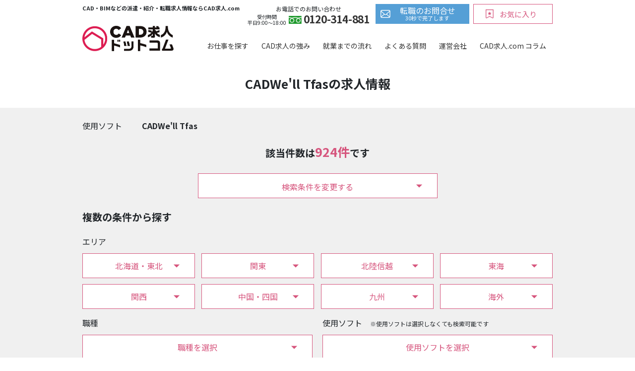

--- FILE ---
content_type: text/html; charset=UTF-8
request_url: https://www.cad-kyujin.com/jobs/software/cadwell-tfas
body_size: 22492
content:
<!DOCTYPE html>
<html lang="ja">

<head>
    <meta charset="UTF-8">
    <meta name="viewport" content="width=device-width, initial-scale=1.0">
    <!-- Google Tag Manager -->
    <script>
        (function(w, d, s, l, i) {
            w[l] = w[l] || [];
            w[l].push({
                'gtm.start': new Date().getTime(),
                event: 'gtm.js'
            });
            var f = d.getElementsByTagName(s)[0],
                j = d.createElement(s),
                dl = l != 'dataLayer' ? '&l=' + l : '';
            j.async = true;
            j.src =
                'https://www.googletagmanager.com/gtm.js?id=' + i + dl;
            f.parentNode.insertBefore(j, f);
        })(window, document, 'script', 'dataLayer', 'GTM-NKJ475P');
    </script>
    <!-- End Google Tag Manager -->
	
	<!-- Google Tag Manager 2 LP -->
<script>(function(w,d,s,l,i){w[l]=w[l]||[];w[l].push({'gtm.start':
new Date().getTime(),event:'gtm.js'});var f=d.getElementsByTagName(s)[0],
j=d.createElement(s),dl=l!='dataLayer'?'&l='+l:'';j.async=true;j.src=
'https://www.googletagmanager.com/gtm.js?id='+i+dl;f.parentNode.insertBefore(j,f);
})(window,document,'script','dataLayer','GTM-TWZLM5R');</script>
<!-- End Google Tag Manager 2 LP -->

	
    <link href="https://fonts.googleapis.com/css2?family=Noto+Sans+JP:wght@400;700&display=swap" rel="stylesheet">
    <link href="https://fonts.googleapis.com/css2?family=Pacifico&display=swap" rel="stylesheet">
    <link rel="stylesheet" href="https://www.cad-kyujin.com/wp/wp-content/themes/cad-kyujin2021/public/src/styles/main.css?date=2025062711111">
    <script src="https://ajaxzip3.github.io/ajaxzip3.js" charset="UTF-8"></script>
    <script src="https://code.jquery.com/jquery-3.5.1.min.js" integrity="sha256-9/aliU8dGd2tb6OSsuzixeV4y/faTqgFtohetphbbj0=" crossorigin="anonymous"></script>
    <script defer src="https://www.cad-kyujin.com/wp/wp-content/themes/cad-kyujin2021/public/src/scripts/main.js?date=2023061495620"></script>
            <script defer src="https://www.cad-kyujin.com/wp/wp-content/themes/cad-kyujin2021/public/src/scripts/search.js?date=2023061495619"></script>
    <link rel="shortcut icon" href="https://www.cad-kyujin.com/wp/wp-content/themes/cad-kyujin2021/public/src/images/icon.ico">
    <meta name='robots' content='index, follow, max-image-preview:large, max-snippet:-1, max-video-preview:-1' />
	<style>img:is([sizes="auto" i], [sizes^="auto," i]) { contain-intrinsic-size: 3000px 1500px }</style>
	
	<!-- This site is optimized with the Yoast SEO plugin v24.9 - https://yoast.com/wordpress/plugins/seo/ -->
	<title>CADWe&#039;ll Tfas 求人一覧 | CAD専門の転職サイト |【CAD求人.com】</title>
	<link rel="canonical" href="https://www.cad-kyujin.com/jobs/software/cadwell-tfas" />
	<link rel="next" href="https://www.cad-kyujin.com/jobs/software/cadwell-tfas/page/2" />
	<meta property="og:locale" content="ja_JP" />
	<meta property="og:type" content="article" />
	<meta property="og:title" content="CADWe&#039;ll Tfas 求人一覧 | CAD専門の転職サイト |【CAD求人.com】" />
	<meta property="og:url" content="https://www.cad-kyujin.com/jobs/software/cadwell-tfas" />
	<meta property="og:site_name" content="CAD専門の転職サイト |【CAD求人.com】" />
	<meta name="twitter:card" content="summary_large_image" />
	<script type="application/ld+json" class="yoast-schema-graph">{"@context":"https://schema.org","@graph":[{"@type":"CollectionPage","@id":"https://www.cad-kyujin.com/jobs/software/cadwell-tfas","url":"https://www.cad-kyujin.com/jobs/software/cadwell-tfas","name":"CADWe'll Tfas 求人一覧 | CAD専門の転職サイト |【CAD求人.com】","isPartOf":{"@id":"https://www.cad-kyujin.com/#website"},"primaryImageOfPage":{"@id":"https://www.cad-kyujin.com/jobs/software/cadwell-tfas#primaryimage"},"image":{"@id":"https://www.cad-kyujin.com/jobs/software/cadwell-tfas#primaryimage"},"thumbnailUrl":"https://www.cad-kyujin.com/wp/wp-content/uploads/2025/11/pixta_90517864_M.jpg","breadcrumb":{"@id":"https://www.cad-kyujin.com/jobs/software/cadwell-tfas#breadcrumb"},"inLanguage":"ja"},{"@type":"ImageObject","inLanguage":"ja","@id":"https://www.cad-kyujin.com/jobs/software/cadwell-tfas#primaryimage","url":"https://www.cad-kyujin.com/wp/wp-content/uploads/2025/11/pixta_90517864_M.jpg","contentUrl":"https://www.cad-kyujin.com/wp/wp-content/uploads/2025/11/pixta_90517864_M.jpg","width":2000,"height":1125},{"@type":"BreadcrumbList","@id":"https://www.cad-kyujin.com/jobs/software/cadwell-tfas#breadcrumb","itemListElement":[{"@type":"ListItem","position":1,"name":"ホーム","item":"https://www.cad-kyujin.com/"},{"@type":"ListItem","position":2,"name":"CADWe'll Tfas"}]},{"@type":"WebSite","@id":"https://www.cad-kyujin.com/#website","url":"https://www.cad-kyujin.com/","name":"CAD専門の転職サイト |【CAD求人.com】","description":"CADに関する全国の求人をご紹介する転職サイトです。あなたにぴったりのお仕事を専任のコーディネーターがフルサポート。研修制度も各種ご用意、キャリアアップ、スキルアップを応援します。","potentialAction":[{"@type":"SearchAction","target":{"@type":"EntryPoint","urlTemplate":"https://www.cad-kyujin.com/?s={search_term_string}"},"query-input":{"@type":"PropertyValueSpecification","valueRequired":true,"valueName":"search_term_string"}}],"inLanguage":"ja"}]}</script>
	<!-- / Yoast SEO plugin. -->


<link rel="alternate" type="application/rss+xml" title="CAD専門の転職サイト |【CAD求人.com】 &raquo; CADWe&#039;ll Tfas ソフトウェア のフィード" href="https://www.cad-kyujin.com/jobs/software/cadwell-tfas/feed" />
		<!-- This site uses the Google Analytics by MonsterInsights plugin v9.10.0 - Using Analytics tracking - https://www.monsterinsights.com/ -->
		<!-- Note: MonsterInsights is not currently configured on this site. The site owner needs to authenticate with Google Analytics in the MonsterInsights settings panel. -->
					<!-- No tracking code set -->
				<!-- / Google Analytics by MonsterInsights -->
		<script type="text/javascript">
/* <![CDATA[ */
window._wpemojiSettings = {"baseUrl":"https:\/\/s.w.org\/images\/core\/emoji\/16.0.1\/72x72\/","ext":".png","svgUrl":"https:\/\/s.w.org\/images\/core\/emoji\/16.0.1\/svg\/","svgExt":".svg","source":{"concatemoji":"https:\/\/www.cad-kyujin.com\/wp\/wp-includes\/js\/wp-emoji-release.min.js?ver=6.8.3"}};
/*! This file is auto-generated */
!function(s,n){var o,i,e;function c(e){try{var t={supportTests:e,timestamp:(new Date).valueOf()};sessionStorage.setItem(o,JSON.stringify(t))}catch(e){}}function p(e,t,n){e.clearRect(0,0,e.canvas.width,e.canvas.height),e.fillText(t,0,0);var t=new Uint32Array(e.getImageData(0,0,e.canvas.width,e.canvas.height).data),a=(e.clearRect(0,0,e.canvas.width,e.canvas.height),e.fillText(n,0,0),new Uint32Array(e.getImageData(0,0,e.canvas.width,e.canvas.height).data));return t.every(function(e,t){return e===a[t]})}function u(e,t){e.clearRect(0,0,e.canvas.width,e.canvas.height),e.fillText(t,0,0);for(var n=e.getImageData(16,16,1,1),a=0;a<n.data.length;a++)if(0!==n.data[a])return!1;return!0}function f(e,t,n,a){switch(t){case"flag":return n(e,"\ud83c\udff3\ufe0f\u200d\u26a7\ufe0f","\ud83c\udff3\ufe0f\u200b\u26a7\ufe0f")?!1:!n(e,"\ud83c\udde8\ud83c\uddf6","\ud83c\udde8\u200b\ud83c\uddf6")&&!n(e,"\ud83c\udff4\udb40\udc67\udb40\udc62\udb40\udc65\udb40\udc6e\udb40\udc67\udb40\udc7f","\ud83c\udff4\u200b\udb40\udc67\u200b\udb40\udc62\u200b\udb40\udc65\u200b\udb40\udc6e\u200b\udb40\udc67\u200b\udb40\udc7f");case"emoji":return!a(e,"\ud83e\udedf")}return!1}function g(e,t,n,a){var r="undefined"!=typeof WorkerGlobalScope&&self instanceof WorkerGlobalScope?new OffscreenCanvas(300,150):s.createElement("canvas"),o=r.getContext("2d",{willReadFrequently:!0}),i=(o.textBaseline="top",o.font="600 32px Arial",{});return e.forEach(function(e){i[e]=t(o,e,n,a)}),i}function t(e){var t=s.createElement("script");t.src=e,t.defer=!0,s.head.appendChild(t)}"undefined"!=typeof Promise&&(o="wpEmojiSettingsSupports",i=["flag","emoji"],n.supports={everything:!0,everythingExceptFlag:!0},e=new Promise(function(e){s.addEventListener("DOMContentLoaded",e,{once:!0})}),new Promise(function(t){var n=function(){try{var e=JSON.parse(sessionStorage.getItem(o));if("object"==typeof e&&"number"==typeof e.timestamp&&(new Date).valueOf()<e.timestamp+604800&&"object"==typeof e.supportTests)return e.supportTests}catch(e){}return null}();if(!n){if("undefined"!=typeof Worker&&"undefined"!=typeof OffscreenCanvas&&"undefined"!=typeof URL&&URL.createObjectURL&&"undefined"!=typeof Blob)try{var e="postMessage("+g.toString()+"("+[JSON.stringify(i),f.toString(),p.toString(),u.toString()].join(",")+"));",a=new Blob([e],{type:"text/javascript"}),r=new Worker(URL.createObjectURL(a),{name:"wpTestEmojiSupports"});return void(r.onmessage=function(e){c(n=e.data),r.terminate(),t(n)})}catch(e){}c(n=g(i,f,p,u))}t(n)}).then(function(e){for(var t in e)n.supports[t]=e[t],n.supports.everything=n.supports.everything&&n.supports[t],"flag"!==t&&(n.supports.everythingExceptFlag=n.supports.everythingExceptFlag&&n.supports[t]);n.supports.everythingExceptFlag=n.supports.everythingExceptFlag&&!n.supports.flag,n.DOMReady=!1,n.readyCallback=function(){n.DOMReady=!0}}).then(function(){return e}).then(function(){var e;n.supports.everything||(n.readyCallback(),(e=n.source||{}).concatemoji?t(e.concatemoji):e.wpemoji&&e.twemoji&&(t(e.twemoji),t(e.wpemoji)))}))}((window,document),window._wpemojiSettings);
/* ]]> */
</script>
<style id='wp-emoji-styles-inline-css' type='text/css'>

	img.wp-smiley, img.emoji {
		display: inline !important;
		border: none !important;
		box-shadow: none !important;
		height: 1em !important;
		width: 1em !important;
		margin: 0 0.07em !important;
		vertical-align: -0.1em !important;
		background: none !important;
		padding: 0 !important;
	}
</style>
<link rel='stylesheet' id='wp-block-library-css' href='https://www.cad-kyujin.com/wp/wp-includes/css/dist/block-library/style.min.css?ver=6.8.3' type='text/css' media='all' />
<style id='classic-theme-styles-inline-css' type='text/css'>
/*! This file is auto-generated */
.wp-block-button__link{color:#fff;background-color:#32373c;border-radius:9999px;box-shadow:none;text-decoration:none;padding:calc(.667em + 2px) calc(1.333em + 2px);font-size:1.125em}.wp-block-file__button{background:#32373c;color:#fff;text-decoration:none}
</style>
<style id='global-styles-inline-css' type='text/css'>
:root{--wp--preset--aspect-ratio--square: 1;--wp--preset--aspect-ratio--4-3: 4/3;--wp--preset--aspect-ratio--3-4: 3/4;--wp--preset--aspect-ratio--3-2: 3/2;--wp--preset--aspect-ratio--2-3: 2/3;--wp--preset--aspect-ratio--16-9: 16/9;--wp--preset--aspect-ratio--9-16: 9/16;--wp--preset--color--black: #000000;--wp--preset--color--cyan-bluish-gray: #abb8c3;--wp--preset--color--white: #ffffff;--wp--preset--color--pale-pink: #f78da7;--wp--preset--color--vivid-red: #cf2e2e;--wp--preset--color--luminous-vivid-orange: #ff6900;--wp--preset--color--luminous-vivid-amber: #fcb900;--wp--preset--color--light-green-cyan: #7bdcb5;--wp--preset--color--vivid-green-cyan: #00d084;--wp--preset--color--pale-cyan-blue: #8ed1fc;--wp--preset--color--vivid-cyan-blue: #0693e3;--wp--preset--color--vivid-purple: #9b51e0;--wp--preset--gradient--vivid-cyan-blue-to-vivid-purple: linear-gradient(135deg,rgba(6,147,227,1) 0%,rgb(155,81,224) 100%);--wp--preset--gradient--light-green-cyan-to-vivid-green-cyan: linear-gradient(135deg,rgb(122,220,180) 0%,rgb(0,208,130) 100%);--wp--preset--gradient--luminous-vivid-amber-to-luminous-vivid-orange: linear-gradient(135deg,rgba(252,185,0,1) 0%,rgba(255,105,0,1) 100%);--wp--preset--gradient--luminous-vivid-orange-to-vivid-red: linear-gradient(135deg,rgba(255,105,0,1) 0%,rgb(207,46,46) 100%);--wp--preset--gradient--very-light-gray-to-cyan-bluish-gray: linear-gradient(135deg,rgb(238,238,238) 0%,rgb(169,184,195) 100%);--wp--preset--gradient--cool-to-warm-spectrum: linear-gradient(135deg,rgb(74,234,220) 0%,rgb(151,120,209) 20%,rgb(207,42,186) 40%,rgb(238,44,130) 60%,rgb(251,105,98) 80%,rgb(254,248,76) 100%);--wp--preset--gradient--blush-light-purple: linear-gradient(135deg,rgb(255,206,236) 0%,rgb(152,150,240) 100%);--wp--preset--gradient--blush-bordeaux: linear-gradient(135deg,rgb(254,205,165) 0%,rgb(254,45,45) 50%,rgb(107,0,62) 100%);--wp--preset--gradient--luminous-dusk: linear-gradient(135deg,rgb(255,203,112) 0%,rgb(199,81,192) 50%,rgb(65,88,208) 100%);--wp--preset--gradient--pale-ocean: linear-gradient(135deg,rgb(255,245,203) 0%,rgb(182,227,212) 50%,rgb(51,167,181) 100%);--wp--preset--gradient--electric-grass: linear-gradient(135deg,rgb(202,248,128) 0%,rgb(113,206,126) 100%);--wp--preset--gradient--midnight: linear-gradient(135deg,rgb(2,3,129) 0%,rgb(40,116,252) 100%);--wp--preset--font-size--small: 13px;--wp--preset--font-size--medium: 20px;--wp--preset--font-size--large: 36px;--wp--preset--font-size--x-large: 42px;--wp--preset--spacing--20: 0.44rem;--wp--preset--spacing--30: 0.67rem;--wp--preset--spacing--40: 1rem;--wp--preset--spacing--50: 1.5rem;--wp--preset--spacing--60: 2.25rem;--wp--preset--spacing--70: 3.38rem;--wp--preset--spacing--80: 5.06rem;--wp--preset--shadow--natural: 6px 6px 9px rgba(0, 0, 0, 0.2);--wp--preset--shadow--deep: 12px 12px 50px rgba(0, 0, 0, 0.4);--wp--preset--shadow--sharp: 6px 6px 0px rgba(0, 0, 0, 0.2);--wp--preset--shadow--outlined: 6px 6px 0px -3px rgba(255, 255, 255, 1), 6px 6px rgba(0, 0, 0, 1);--wp--preset--shadow--crisp: 6px 6px 0px rgba(0, 0, 0, 1);}:where(.is-layout-flex){gap: 0.5em;}:where(.is-layout-grid){gap: 0.5em;}body .is-layout-flex{display: flex;}.is-layout-flex{flex-wrap: wrap;align-items: center;}.is-layout-flex > :is(*, div){margin: 0;}body .is-layout-grid{display: grid;}.is-layout-grid > :is(*, div){margin: 0;}:where(.wp-block-columns.is-layout-flex){gap: 2em;}:where(.wp-block-columns.is-layout-grid){gap: 2em;}:where(.wp-block-post-template.is-layout-flex){gap: 1.25em;}:where(.wp-block-post-template.is-layout-grid){gap: 1.25em;}.has-black-color{color: var(--wp--preset--color--black) !important;}.has-cyan-bluish-gray-color{color: var(--wp--preset--color--cyan-bluish-gray) !important;}.has-white-color{color: var(--wp--preset--color--white) !important;}.has-pale-pink-color{color: var(--wp--preset--color--pale-pink) !important;}.has-vivid-red-color{color: var(--wp--preset--color--vivid-red) !important;}.has-luminous-vivid-orange-color{color: var(--wp--preset--color--luminous-vivid-orange) !important;}.has-luminous-vivid-amber-color{color: var(--wp--preset--color--luminous-vivid-amber) !important;}.has-light-green-cyan-color{color: var(--wp--preset--color--light-green-cyan) !important;}.has-vivid-green-cyan-color{color: var(--wp--preset--color--vivid-green-cyan) !important;}.has-pale-cyan-blue-color{color: var(--wp--preset--color--pale-cyan-blue) !important;}.has-vivid-cyan-blue-color{color: var(--wp--preset--color--vivid-cyan-blue) !important;}.has-vivid-purple-color{color: var(--wp--preset--color--vivid-purple) !important;}.has-black-background-color{background-color: var(--wp--preset--color--black) !important;}.has-cyan-bluish-gray-background-color{background-color: var(--wp--preset--color--cyan-bluish-gray) !important;}.has-white-background-color{background-color: var(--wp--preset--color--white) !important;}.has-pale-pink-background-color{background-color: var(--wp--preset--color--pale-pink) !important;}.has-vivid-red-background-color{background-color: var(--wp--preset--color--vivid-red) !important;}.has-luminous-vivid-orange-background-color{background-color: var(--wp--preset--color--luminous-vivid-orange) !important;}.has-luminous-vivid-amber-background-color{background-color: var(--wp--preset--color--luminous-vivid-amber) !important;}.has-light-green-cyan-background-color{background-color: var(--wp--preset--color--light-green-cyan) !important;}.has-vivid-green-cyan-background-color{background-color: var(--wp--preset--color--vivid-green-cyan) !important;}.has-pale-cyan-blue-background-color{background-color: var(--wp--preset--color--pale-cyan-blue) !important;}.has-vivid-cyan-blue-background-color{background-color: var(--wp--preset--color--vivid-cyan-blue) !important;}.has-vivid-purple-background-color{background-color: var(--wp--preset--color--vivid-purple) !important;}.has-black-border-color{border-color: var(--wp--preset--color--black) !important;}.has-cyan-bluish-gray-border-color{border-color: var(--wp--preset--color--cyan-bluish-gray) !important;}.has-white-border-color{border-color: var(--wp--preset--color--white) !important;}.has-pale-pink-border-color{border-color: var(--wp--preset--color--pale-pink) !important;}.has-vivid-red-border-color{border-color: var(--wp--preset--color--vivid-red) !important;}.has-luminous-vivid-orange-border-color{border-color: var(--wp--preset--color--luminous-vivid-orange) !important;}.has-luminous-vivid-amber-border-color{border-color: var(--wp--preset--color--luminous-vivid-amber) !important;}.has-light-green-cyan-border-color{border-color: var(--wp--preset--color--light-green-cyan) !important;}.has-vivid-green-cyan-border-color{border-color: var(--wp--preset--color--vivid-green-cyan) !important;}.has-pale-cyan-blue-border-color{border-color: var(--wp--preset--color--pale-cyan-blue) !important;}.has-vivid-cyan-blue-border-color{border-color: var(--wp--preset--color--vivid-cyan-blue) !important;}.has-vivid-purple-border-color{border-color: var(--wp--preset--color--vivid-purple) !important;}.has-vivid-cyan-blue-to-vivid-purple-gradient-background{background: var(--wp--preset--gradient--vivid-cyan-blue-to-vivid-purple) !important;}.has-light-green-cyan-to-vivid-green-cyan-gradient-background{background: var(--wp--preset--gradient--light-green-cyan-to-vivid-green-cyan) !important;}.has-luminous-vivid-amber-to-luminous-vivid-orange-gradient-background{background: var(--wp--preset--gradient--luminous-vivid-amber-to-luminous-vivid-orange) !important;}.has-luminous-vivid-orange-to-vivid-red-gradient-background{background: var(--wp--preset--gradient--luminous-vivid-orange-to-vivid-red) !important;}.has-very-light-gray-to-cyan-bluish-gray-gradient-background{background: var(--wp--preset--gradient--very-light-gray-to-cyan-bluish-gray) !important;}.has-cool-to-warm-spectrum-gradient-background{background: var(--wp--preset--gradient--cool-to-warm-spectrum) !important;}.has-blush-light-purple-gradient-background{background: var(--wp--preset--gradient--blush-light-purple) !important;}.has-blush-bordeaux-gradient-background{background: var(--wp--preset--gradient--blush-bordeaux) !important;}.has-luminous-dusk-gradient-background{background: var(--wp--preset--gradient--luminous-dusk) !important;}.has-pale-ocean-gradient-background{background: var(--wp--preset--gradient--pale-ocean) !important;}.has-electric-grass-gradient-background{background: var(--wp--preset--gradient--electric-grass) !important;}.has-midnight-gradient-background{background: var(--wp--preset--gradient--midnight) !important;}.has-small-font-size{font-size: var(--wp--preset--font-size--small) !important;}.has-medium-font-size{font-size: var(--wp--preset--font-size--medium) !important;}.has-large-font-size{font-size: var(--wp--preset--font-size--large) !important;}.has-x-large-font-size{font-size: var(--wp--preset--font-size--x-large) !important;}
:where(.wp-block-post-template.is-layout-flex){gap: 1.25em;}:where(.wp-block-post-template.is-layout-grid){gap: 1.25em;}
:where(.wp-block-columns.is-layout-flex){gap: 2em;}:where(.wp-block-columns.is-layout-grid){gap: 2em;}
:root :where(.wp-block-pullquote){font-size: 1.5em;line-height: 1.6;}
</style>
<link rel='stylesheet' id='toc-screen-css' href='https://www.cad-kyujin.com/wp/wp-content/plugins/table-of-contents-plus/screen.min.css?ver=2411.1' type='text/css' media='all' />
<style id='toc-screen-inline-css' type='text/css'>
div#toc_container {width: 100%;}
</style>
<script type="text/javascript" src="https://www.cad-kyujin.com/wp/wp-includes/js/jquery/jquery.min.js?ver=3.7.1" id="jquery-core-js"></script>
<script type="text/javascript" src="https://www.cad-kyujin.com/wp/wp-includes/js/jquery/jquery-migrate.min.js?ver=3.4.1" id="jquery-migrate-js"></script>
<link rel="https://api.w.org/" href="https://www.cad-kyujin.com/wp-json/" /><link rel="alternate" title="JSON" type="application/json" href="https://www.cad-kyujin.com/wp-json/wp/v2/job_software/95" /><link rel="EditURI" type="application/rsd+xml" title="RSD" href="https://www.cad-kyujin.com/wp/xmlrpc.php?rsd" />
<meta name="generator" content="WordPress 6.8.3" />
                <script>
                    var ajaxUrl = 'https://www.cad-kyujin.com/wp/wp-admin/admin-ajax.php';
                </script>
            <!-- Global site tag (gtag.js) - Google Analytics -->

    <script async src="https://www.googletagmanager.com/gtag/js?id=UA-293207-14"></script>
    <script>
        window.dataLayer = window.dataLayer || [];

        function gtag() {
            dataLayer.push(arguments);
        }
        gtag('js', new Date());
        gtag('config', 'UA-293207-14');
    </script>
    </head>

<body class="archive tax-job_software term-cadwell-tfas term-95 wp-theme-cad-kyujin2021public">
        <header class="l-header">
    <!-- PC Header -->
    <div class="l-header__pc">
        <div class="l-container">
            <div class="l-header__pc-upper-row">
                <h1 class="l-header__pc-seo-text">CAD・BIMなどの派遣・紹介・転職求人情報ならCAD求人.com</h1>
                <div class="l-header__pc-conversion-items">
                    <div class="l-header__pc-tel">
                        <span class="l-header__pc-tel__sub-text">お電話でのお問い合わせ</span>
                        <div class="l-header__pc-tel__wrap-tel">
                            <p class="l-header__pc-tel__time">受付時間<br>平日9:00〜18:00</p>
                            <a href="tel:0120314881" class="l-header__pc-tel__number">0120-314-881</a>
                        </div>
                    </div>
                    <a href="https://www.cad-kyujin.com/job-inquiry" class="l-header__pc-contact"><span class="l-header__pc-contact__text --large">転職のお問合せ</span><span class="l-header__pc-contact__text --small">30秒で完了します</span></a>
                    <a href="https://www.cad-kyujin.com/favorite" class="l-header__pc-favorit">お気に入り</a>
                </div>
            </div>
            <div class="l-header__pc-under-row">
                <a href="https://www.cad-kyujin.com/"><img class="l-header__brand-logo" src="https://www.cad-kyujin.com/wp/wp-content/themes/cad-kyujin2021/public/src/images/logo_brand@2x.png" alt="CAD求人ドットコム"></a>
                <nav class="l-l-header__global-navigation c-global-navigation">
                    <ul class="c-global-navigation__list">
                        <li class="c-global-navigation__list-item"><a href="https://www.cad-kyujin.com/jobs">お仕事を探す</a></li>
                        <li class="c-global-navigation__list-item"><a href="https://www.cad-kyujin.com/strength">CAD求人の強み</a></li>
                        <li class="c-global-navigation__list-item"><a href="https://www.cad-kyujin.com/employment">就業までの流れ</a></li>
                        <li class="c-global-navigation__list-item"><a href="https://www.cad-kyujin.com/faq">よくある質問</a></li>
                        <li class="c-global-navigation__list-item"><a href="https://www.cad-kyujin.com/company">運営会社</a></li>
                        <li class="c-global-navigation__list-item"><a href="https://www.cad-kyujin.com/useful">CAD求人.com コラム</a></li>
                    </ul>
                </nav>
            </div>
        </div>
    </div>

        <!-- SP Header -->
    <div class="l-header__sp --short">
                <div class="l-header__sp-under-row">
            <a href="https://www.cad-kyujin.com/"><img class="l-header__sp-brand-logo-image" src="https://www.cad-kyujin.com/wp/wp-content/themes/cad-kyujin2021/public/src/images/logo_brand@2x.png" alt="CAD求人ドットコム"></a>
            <div class="l-header__sp-under-row__inner">
                <div class="l-header__sp-tel">
                    <span class="l-header__sp-tel__sub-text">お電話でのお問い合わせ</span>
                    <span class="l-header__sp-tel__sub-text">受付時間 平日9:00〜18:00</span>
                    <a href="tel:0120314881" class="l-header__sp-tel__number">0120-314-881</a>
                </div>
                <button class="l-header__sp-hamburger js-hamburger-menu">
                    <span></span>
                </button>
            </div>
        </div>
        <div class="l-header__sp-menu">
            <div class="l-header__sp-menu__inner">
                <ul class="c-global-navigation__sp__list">
                    <li class="c-global-navigation__sp__item"><a href="https://www.cad-kyujin.com/jobs">お仕事を探す</a></li>
                    <li class="c-global-navigation__sp__item"><a href="https://www.cad-kyujin.com/#features" class="js-sp-header-anchor-features">特集求人</a></li>
                    <li class="c-global-navigation__sp__item"><a href="https://www.cad-kyujin.com/strength">CAD求人の強み</a></li>
                    <li class="c-global-navigation__sp__item"><a href="https://www.cad-kyujin.com/employment">就業までの流れ</a></li>
                    <li class="c-global-navigation__sp__item"><a href="https://www.cad-kyujin.com/faq">よくある質問</a></li>
                    <li class="c-global-navigation__sp__item"><a href="https://www.cad-kyujin.com/useful">CAD求人.com コラム</a></li>
                </ul>
                <ul class="c-global-navigation__sp__list">
                    <li class="c-global-navigation__sp__item--white"><a class="c-global-navigation__sp__favorite" href="https://www.cad-kyujin.com/favorite">お気に入り</a></li>
                    <li class="c-global-navigation__sp__item--white"><a href="https://www.cad-kyujin.com/company">運営会社</a></li>
                    <li class="c-global-navigation__sp__item--white"><a href="https://www.cad-kyujin.com/privacy">個人情報保護方針</a></li>
                    <li class="c-global-navigation__sp__item--white"><a href="https://www.cad-kyujin.com/sitemap">サイトマップ</a></li>
                </ul>
                <div class="l-header__sp-easy-search c-easy-search">
                    <div class="l-container c-easy-search__inner">
                        <h2 class="c-easy-search__heading">CAD求人<br class="u-tab-hide">かんたん検索</h2>
                        <form action="https://www.cad-kyujin.com/" method="get">
                            <div class="c-easy-search__form-items">
                                <dl class="c-easy-search-item c-easy-search-item--primary">
                                    <dt class="c-easy-search-item__term">職種</dt>
                                    <dd class="c-easy-search-item__form">
                                        <div class="c-easy-search-item__wrap-select">
                                            <select  name='job_occupation' id='job_occupation' class='c-easy-search-item__select'>
	<option value=''>職種を選択</option>
	<option class="level-0" value="%e8%a8%ad%e5%82%99%e6%96%bd%e5%b7%a5%e7%ae%a1%e7%90%86%ef%bc%88%e7%a9%ba%e8%aa%bf%e3%83%bb%e8%a1%9b%e7%94%9f%ef%bc%89">設備施工管理（空調・衛生）</option>
	<option class="level-0" value="%e8%a8%ad%e5%82%99%e4%bf%9d%e5%ae%88%e7%ae%a1%e7%90%86">設備保守管理</option>
	<option class="level-0" value="%e5%9c%9f%e6%9c%a8%e6%96%bd%e5%b7%a5%e7%ae%a1%e7%90%86">土木施工管理</option>
	<option class="level-0" value="%e9%9b%bb%e6%b0%97%e6%96%bd%e5%b7%a5%e7%ae%a1%e7%90%86">電気施工管理</option>
	<option class="level-0" value="%e3%83%87%e3%82%b6%e3%82%a4%e3%83%b3%e9%96%a2%e9%80%a3">デザイン関連</option>
	<option class="level-0" value="%e3%83%97%e3%83%a9%e3%83%b3%e3%83%88%e9%96%a2%e9%80%a3%ef%bc%88%e3%81%9d%e3%81%ae%e4%bb%96%ef%bc%89">プラント関連（その他）</option>
	<option class="level-0" value="%e3%83%97%e3%83%a9%e3%83%b3%e3%83%88%e6%96%bd%e5%b7%a5%e7%ae%a1%e7%90%86">プラント施工管理</option>
	<option class="level-0" value="%e5%bb%ba%e7%af%89%e6%96%bd%e5%b7%a5%e7%ae%a1%e7%90%86">建築施工管理</option>
	<option class="level-0" value="%e7%a9%8d%e7%ae%97">積算</option>
	<option class="level-0" value="%e3%83%97%e3%83%a9%e3%83%b3%e3%83%88%e9%96%a2%e9%80%a3%ef%bc%88pm%e3%83%bbsv%ef%bc%89">プラント関連（PM・SV）</option>
	<option class="level-0" value="%e5%b7%a5%e4%ba%8b%e7%9b%a3%e7%90%86%e3%83%bb%e8%a8%ad%e8%a8%88%e7%9b%a3%e7%90%86">工事監理・設計監理</option>
	<option class="level-0" value="architecture-cad">建築CADオペレーター</option>
	<option class="level-0" value="equipment-working-diagram">設備施工図（空調・衛生）</option>
	<option class="level-0" value="architecture-design">建築設計</option>
	<option class="level-0" value="electric-cad">電気CADオペレーター</option>
	<option class="level-0" value="architecture-working-diagram">建築施工図</option>
	<option class="level-0" value="electric-design">電気設計</option>
	<option class="level-0" value="electric-working-diagram">電気施工図</option>
	<option class="level-0" value="civil-engineering-cad">土木CADオペレーター</option>
	<option class="level-0" value="civil-engineering-design">土木設計</option>
	<option class="level-0" value="machine-design">機械設計</option>
	<option class="level-0" value="equipment-cad">設備CADオペレーター</option>
	<option class="level-0" value="machine-cad">機械CADオペレーター</option>
	<option class="level-0" value="equipment-design">設備設計（空調・衛生）</option>
	<option class="level-0" value="instructor-cad-bim-cim">インストラクター（CAD・BIM・CIM）</option>
	<option class="level-0" value="bim-operator">BIMオペレーター</option>
	<option class="level-0" value="engineer">エンジニア育成・教育</option>
	<option class="level-0" value="cim-operator">CIMオペレーター</option>
	<option class="level-0" value="eigyou">営業</option>
	<option class="level-0" value="interior-coordinator">インテリアコーディネーター</option>
	<option class="level-0" value="other-cad">その他CAD</option>
	<option class="level-0" value="other">その他</option>
	<option class="level-0" value="jimu">事務・工務担当</option>
</select>
                                        </div>
                                    </dd>
                                </dl>
                                <dl class="c-easy-search-item c-easy-search-item--secondary">
                                    <dt class="c-easy-search-item__term">勤務地</dt>
                                    <dd class="c-easy-search-item__form">
                                        <div class="c-easy-search-item__wrap-select">
                                            <select  name='job_area' id='job_area' class='c-easy-search-item__select'>
	<option value=''>勤務地を選択</option>
	<option class="level-0" value="hokkaido_tohoku">北海道・東北エリア</option>
	<option class="level-0" value="hokkaido">北海道</option>
	<option class="level-0" value="sapporo-shi">札幌市内</option>
	<option class="level-0" value="hakodate-shi">函館市内</option>
	<option class="level-0" value="aomori-pref">青森県</option>
	<option class="level-0" value="iwate-pref">岩手県</option>
	<option class="level-0" value="miyagi-pref">宮城県</option>
	<option class="level-0" value="sendai-shi">仙台市内</option>
	<option class="level-0" value="akita-pref">秋田県</option>
	<option class="level-0" value="yamagata-pref">山形県</option>
	<option class="level-0" value="fukushima-pref">福島県</option>
	<option class="level-0" value="kanto">関東エリア</option>
	<option class="level-0" value="ibaraki-pref">茨城県</option>
	<option class="level-0" value="tochigi-pref">栃木県</option>
	<option class="level-0" value="gunma-pref">群馬県</option>
	<option class="level-0" value="saitama-pref">埼玉県</option>
	<option class="level-0" value="saitama-shi">さいたま市内</option>
	<option class="level-0" value="chiba-pref">千葉県</option>
	<option class="level-0" value="chiba-shi">千葉市内</option>
	<option class="level-0" value="tokyo">東京都</option>
	<option class="level-0" value="23-words-of-tokyo">東京23区内</option>
	<option class="level-0" value="kanagawa-pref">神奈川県</option>
	<option class="level-0" value="kawasaki-shi">川崎市内</option>
	<option class="level-0" value="yokohama-shi">横浜市内</option>
	<option class="level-0" value="sagamihara-shi">相模原市内</option>
	<option class="level-0" value="hokuriku_shinetsu">北信越エリア</option>
	<option class="level-0" value="nigata-pref">新潟県</option>
	<option class="level-0" value="nigata-shi">新潟市内</option>
	<option class="level-0" value="toyama-pref">富山県</option>
	<option class="level-0" value="ishikawa-pref">石川県</option>
	<option class="level-0" value="fukui-pref">福井県</option>
	<option class="level-0" value="yamanashi-pref">山梨県</option>
	<option class="level-0" value="nagano-pref">長野県</option>
	<option class="level-0" value="tokai">東海エリア</option>
	<option class="level-0" value="gifu-pref">岐阜県</option>
	<option class="level-0" value="shizuoka-pref">静岡県</option>
	<option class="level-0" value="shizuoka-shi">静岡市内</option>
	<option class="level-0" value="hamamatsu-shi">浜松市内</option>
	<option class="level-0" value="aichi-pref">愛知県</option>
	<option class="level-0" value="nagoya-shi">名古屋市内</option>
	<option class="level-0" value="mie-pref">三重県</option>
	<option class="level-0" value="kansai">関西エリア</option>
	<option class="level-0" value="shiga-pref">滋賀県</option>
	<option class="level-0" value="kyoto">京都府</option>
	<option class="level-0" value="kyoto-shi">京都市内</option>
	<option class="level-0" value="osaka">大阪府</option>
	<option class="level-0" value="osaka-shi">大阪市内</option>
	<option class="level-0" value="sakai-shi">堺市内</option>
	<option class="level-0" value="hyougo-pref">兵庫県</option>
	<option class="level-0" value="kobe-shi">神戸市内</option>
	<option class="level-0" value="nara-pref">奈良県</option>
	<option class="level-0" value="wakayama-pref">和歌山県</option>
	<option class="level-0" value="chugoku_shikoku">中国・四国エリア</option>
	<option class="level-0" value="tottori-pref">鳥取県</option>
	<option class="level-0" value="simane-pref">島根県</option>
	<option class="level-0" value="okayama-pref">岡山県</option>
	<option class="level-0" value="okayama-shi">岡山市内</option>
	<option class="level-0" value="hiroshima-pref">広島県</option>
	<option class="level-0" value="hiroshima-shi">広島市内</option>
	<option class="level-0" value="yamaguchi-pref">山口県</option>
	<option class="level-0" value="tokushima-pref">徳島県</option>
	<option class="level-0" value="ehime-pref">愛媛県</option>
	<option class="level-0" value="kagawa-pref">香川県</option>
	<option class="level-0" value="kochi-pref">高知県</option>
	<option class="level-0" value="kyushu">九州・沖縄エリア</option>
	<option class="level-0" value="fukuoka-pref">福岡県</option>
	<option class="level-0" value="fukuoka-shi">福岡市内</option>
	<option class="level-0" value="kitakyushu-shi">北九州市内</option>
	<option class="level-0" value="saga-pref">佐賀県</option>
	<option class="level-0" value="nagasaki-pref">長崎県</option>
	<option class="level-0" value="kumamoto-pref">熊本県</option>
	<option class="level-0" value="kumamoto-shi">熊本市内</option>
	<option class="level-0" value="oita-pref">大分県</option>
	<option class="level-0" value="miyazaki-pref">宮崎県</option>
	<option class="level-0" value="kagoshima-pref">鹿児島県</option>
	<option class="level-0" value="okinawa-pref">沖縄県</option>
	<option class="level-0" value="overseas">海外</option>
</select>
                                        </div>
                                    </dd>
                                </dl>
                                <dl class="c-easy-search-item c-easy-search-item--tertiary">
                                    <dt class="c-easy-search-item__term">使用ソフト</dt>
                                    <dd class="c-easy-search-item__form">
                                        <div class="c-easy-search-item__wrap-select">
                                            <select  name='job_software' id='job_software' class='c-easy-search-item__select'>
	<option value=''>ソフトを選択</option>
	<option class="level-0" value="adobe-illustrator">Adobe Illustrator</option>
	<option class="level-0" value="adobe-photoshop">Adobe Photoshop</option>
	<option class="level-0" value="archicad">ArchiCAD</option>
	<option class="level-0" value="excel">Excel</option>
	<option class="level-0" value="architrend">ARCHITREND</option>
	<option class="level-0" value="gloobe">GLOOBE</option>
	<option class="level-0" value="jw_cad">Jw_cad</option>
	<option class="level-0" value="autocad">AutoCAD</option>
	<option class="level-0" value="cadewa">CADEWA</option>
	<option class="level-0" value="navisworks">Navisworks</option>
	<option class="level-0" value="cadwell-tfas">CADWe&#8217;ll Tfas</option>
	<option class="level-0" value="powerpoint">PowerPoint</option>
	<option class="level-0" value="catia">CATIA</option>
	<option class="level-0" value="rebro">Rebro</option>
	<option class="level-0" value="revit">Revit</option>
	<option class="level-0" value="civil-3d">Civil 3D</option>
	<option class="level-0" value="dra-cad">DRA-CAD</option>
	<option class="level-0" value="rhinoceros">Rhinoceros</option>
	<option class="level-0" value="sketchup">SketchUp</option>
	<option class="level-0" value="solibri-model-checker">Solibri Model Checker</option>
	<option class="level-0" value="solidworks">SOLIDWORKS</option>
	<option class="level-0" value="tekla-structures">Tekla Structures</option>
	<option class="level-0" value="vectorworks">Vectorworks</option>
	<option class="level-0" value="v-nas">V-nas</option>
	<option class="level-0" value="word">Word</option>
	<option class="level-0" value="3ds-max">3ds Max</option>
	<option class="level-0" value="dekispart">デキスパート</option>
	<option class="level-0" value="ares">ARES</option>
	<option class="level-0" value="bricscad">BricsCAD</option>
	<option class="level-0" value="ijcad">IJCAD</option>
	<option class="level-0" value="othres">その他</option>
</select>
                                        </div>
                                    </dd>
                                </dl>
                            </div>
                            <div class="c-easy-search__button-wrap">
                                <input type="hidden" name="s" value="">
                                <input type="hidden" name="is_easy" value="true">
                                <button class="c-button--search c-button--search--short">求人を検索</button>
                            </div>
                        </form>
                    </div>
                </div>
                <div class="c-conversion__sp-items">
                    <div class="c-conversion__sp-items__inner">
                        <div class="c-conversion__sp-items-tel">
                            <span class="c-conversion__sp-items-tel__sub-text">お電話でのお問い合わせ</span>
                            <a href="tel:0120314881" class="c-conversion__sp-items-tel__number">0120-314-881</a>
                        </div>
                        <a href="https://www.cad-kyujin.com/job-inquiry" class="c-conversion__sp-contact"><span class="c-conversion__sp-contact__text --large">転職のお問合せ</span><span class="c-conversion__sp-contact__text --small">30秒で完了します</span></a>
                    </div>
                </div>
            </div>
        </div>
    </div>

</header>
    <!-- Google Tag Manager (noscript) -->
    <noscript><iframe src="https://www.googletagmanager.com/ns.html?id=GTM-NKJ475P" height="0" width="0" style="display:none;visibility:hidden"></iframe></noscript>
    <!-- End Google Tag Manager (noscript) -->
	
	<!-- Google Tag Manager (noscript) 2 LP -->
<noscript><iframe src="https://www.googletagmanager.com/ns.html?id=GTM-TWZLM5R"
height="0" width="0" style="display:none;visibility:hidden"></iframe></noscript>
<!-- End Google Tag Manager (noscript)  2 LP -->
<main id="archive-job">
    <article class="l-article">
        <header class="c-entry__title">
            <div class="l-container">
                <h1 class="c-entry__title__heading">CADWe'll Tfasの求人情報</h1>
            </div>
        </header>

        <div class="c-search u-bg--gray">
            <div class="l-container">
                <div class="c-result-condition">
    <div class="c-result-condition__dls">
                                    <dl class="c-result-condition__dl">
                <dt class="c-result-condition__dt">使用ソフト</dt>
                <dd class="c-result-condition__dd js-results" data-slug="cadwell-tfas">CADWe'll Tfas</dd>
            </dl>
                            </div>
    <p class="c-result-condition__number">該当件数は<span class="c-result-condition__number__strong">924件</span>です</p>
    <div class="c-result-condition__button-wrap">
        <button class="c-button--search-change" type="button" id="btnCange">検索条件を変更する</button>
    </div>
</div>
                <div class="c-search">
                    <h2 class="c-general-heading">複数の条件から探す</h2>
                    <form action="./" method="get">
    <div class="c-search__row">
        <div class="c-search__item --full">
            <p class="c-search__item__term">エリア</p>
            <!--open-area-x-->
            <ul class="c-search__item__input-items open-area">
                <li class="c-search__item__input-item tab-area1 --quarter --sp-half">
                    <span class="c-search__item__tab js-open-button1">北海道・東北</span>
                </li>
                <li class="c-search__item__input-item tab-area2 --quarter --sp-half">
                    <span class="c-search__item__tab js-open-button2">関東</span>
                </li>
                <li class="c-search__item__input-item tab-area3 --quarter --sp-half">
                    <span class="c-search__item__tab js-open-button3">北陸信越</span>
                </li>
                <li class="c-search__item__input-item tab-area4 --quarter --sp-half">
                    <span class="c-search__item__tab js-open-button4">東海</span>
                </li>
                <li class="c-search__item__input-item tab-area5 --quarter --sp-half">
                    <span class="c-search__item__tab js-open-button5">関西</span>
                </li>
                <li class="c-search__item__input-item tab-area6 --quarter --sp-half">
                    <span class="c-search__item__tab js-open-button6">中国・四国</span>
                </li>
                <li class="c-search__item__input-item tab-area7 --quarter --sp-half">
                    <span class="c-search__item__tab js-open-button7">九州</span>
                </li>
                <li class="c-search__item__input-item tab-area8 --quarter --sp-half">
                    <span class="c-search__item__tab js-open-button8">海外</span>
                </li>
                <li class="c-search__item__wrap-detail opened-area-1">
                    <div class="c-search-details" data-type="area" data-num="1">
                        <ul class="c-search-details__list">
                                                            <li class="c-search-details__item"><label><input class="c-search-details__checkbox" type="checkbox" name="job_area[]" value="hokkaido">北海道</label></li>
                                                            <li class="c-search-details__item"><label><input class="c-search-details__checkbox" type="checkbox" name="job_area[]" value="sapporo-shi">札幌市内</label></li>
                                                            <li class="c-search-details__item"><label><input class="c-search-details__checkbox" type="checkbox" name="job_area[]" value="hakodate-shi">函館市内</label></li>
                                                            <li class="c-search-details__item"><label><input class="c-search-details__checkbox" type="checkbox" name="job_area[]" value="aomori-pref">青森県</label></li>
                                                            <li class="c-search-details__item"><label><input class="c-search-details__checkbox" type="checkbox" name="job_area[]" value="iwate-pref">岩手県</label></li>
                                                            <li class="c-search-details__item"><label><input class="c-search-details__checkbox" type="checkbox" name="job_area[]" value="miyagi-pref">宮城県</label></li>
                                                            <li class="c-search-details__item"><label><input class="c-search-details__checkbox" type="checkbox" name="job_area[]" value="sendai-shi">仙台市内</label></li>
                                                            <li class="c-search-details__item"><label><input class="c-search-details__checkbox" type="checkbox" name="job_area[]" value="akita-pref">秋田県</label></li>
                                                            <li class="c-search-details__item"><label><input class="c-search-details__checkbox" type="checkbox" name="job_area[]" value="yamagata-pref">山形県</label></li>
                                                            <li class="c-search-details__item"><label><input class="c-search-details__checkbox" type="checkbox" name="job_area[]" value="fukushima-pref">福島県</label></li>
                                                    </ul>
                    </div>
                </li>
                <li class="c-search__item__wrap-detail opened-area-2">
                    <div class="c-search-details" data-type="area" data-num="2">
                        <ul class="c-search-details__list">
                                                            <li class="c-search-details__item"><label><input class="c-search-details__checkbox" type="checkbox" name="job_area[]" value="ibaraki-pref">茨城県</label></li>
                                                            <li class="c-search-details__item"><label><input class="c-search-details__checkbox" type="checkbox" name="job_area[]" value="tochigi-pref">栃木県</label></li>
                                                            <li class="c-search-details__item"><label><input class="c-search-details__checkbox" type="checkbox" name="job_area[]" value="gunma-pref">群馬県</label></li>
                                                            <li class="c-search-details__item"><label><input class="c-search-details__checkbox" type="checkbox" name="job_area[]" value="saitama-pref">埼玉県</label></li>
                                                            <li class="c-search-details__item"><label><input class="c-search-details__checkbox" type="checkbox" name="job_area[]" value="saitama-shi">さいたま市内</label></li>
                                                            <li class="c-search-details__item"><label><input class="c-search-details__checkbox" type="checkbox" name="job_area[]" value="chiba-pref">千葉県</label></li>
                                                            <li class="c-search-details__item"><label><input class="c-search-details__checkbox" type="checkbox" name="job_area[]" value="chiba-shi">千葉市内</label></li>
                                                            <li class="c-search-details__item"><label><input class="c-search-details__checkbox" type="checkbox" name="job_area[]" value="tokyo">東京都</label></li>
                                                            <li class="c-search-details__item"><label><input class="c-search-details__checkbox" type="checkbox" name="job_area[]" value="23-words-of-tokyo">東京23区内</label></li>
                                                            <li class="c-search-details__item"><label><input class="c-search-details__checkbox" type="checkbox" name="job_area[]" value="kanagawa-pref">神奈川県</label></li>
                                                            <li class="c-search-details__item"><label><input class="c-search-details__checkbox" type="checkbox" name="job_area[]" value="kawasaki-shi">川崎市内</label></li>
                                                            <li class="c-search-details__item"><label><input class="c-search-details__checkbox" type="checkbox" name="job_area[]" value="yokohama-shi">横浜市内</label></li>
                                                            <li class="c-search-details__item"><label><input class="c-search-details__checkbox" type="checkbox" name="job_area[]" value="sagamihara-shi">相模原市内</label></li>
                                                    </ul>
                    </div>
                </li>
                <li class="c-search__item__wrap-detail opened-area-3">
                    <div class="c-search-details" data-type="area" data-num="3">
                        <ul class="c-search-details__list">
                                                            <li class="c-search-details__item"><label><input class="c-search-details__checkbox" type="checkbox" name="job_area[]" value="nigata-pref">新潟県</label></li>
                                                            <li class="c-search-details__item"><label><input class="c-search-details__checkbox" type="checkbox" name="job_area[]" value="nigata-shi">新潟市内</label></li>
                                                            <li class="c-search-details__item"><label><input class="c-search-details__checkbox" type="checkbox" name="job_area[]" value="toyama-pref">富山県</label></li>
                                                            <li class="c-search-details__item"><label><input class="c-search-details__checkbox" type="checkbox" name="job_area[]" value="ishikawa-pref">石川県</label></li>
                                                            <li class="c-search-details__item"><label><input class="c-search-details__checkbox" type="checkbox" name="job_area[]" value="fukui-pref">福井県</label></li>
                                                            <li class="c-search-details__item"><label><input class="c-search-details__checkbox" type="checkbox" name="job_area[]" value="yamanashi-pref">山梨県</label></li>
                                                            <li class="c-search-details__item"><label><input class="c-search-details__checkbox" type="checkbox" name="job_area[]" value="nagano-pref">長野県</label></li>
                                                    </ul>
                    </div>
                </li>
                <li class="c-search__item__wrap-detail opened-area-4">
                    <div class="c-search-details" data-type="area" data-num="4">
                        <ul class="c-search-details__list">
                                                            <li class="c-search-details__item"><label><input class="c-search-details__checkbox" type="checkbox" name="job_area[]" value="gifu-pref">岐阜県</label></li>
                                                            <li class="c-search-details__item"><label><input class="c-search-details__checkbox" type="checkbox" name="job_area[]" value="shizuoka-pref">静岡県</label></li>
                                                            <li class="c-search-details__item"><label><input class="c-search-details__checkbox" type="checkbox" name="job_area[]" value="shizuoka-shi">静岡市内</label></li>
                                                            <li class="c-search-details__item"><label><input class="c-search-details__checkbox" type="checkbox" name="job_area[]" value="hamamatsu-shi">浜松市内</label></li>
                                                            <li class="c-search-details__item"><label><input class="c-search-details__checkbox" type="checkbox" name="job_area[]" value="aichi-pref">愛知県</label></li>
                                                            <li class="c-search-details__item"><label><input class="c-search-details__checkbox" type="checkbox" name="job_area[]" value="nagoya-shi">名古屋市内</label></li>
                                                            <li class="c-search-details__item"><label><input class="c-search-details__checkbox" type="checkbox" name="job_area[]" value="mie-pref">三重県</label></li>
                                                    </ul>
                    </div>
                </li>
                <li class="c-search__item__wrap-detail opened-area-5">
                    <div class="c-search-details" data-type="area" data-num="5">
                        <ul class="c-search-details__list">
                                                            <li class="c-search-details__item"><label><input class="c-search-details__checkbox" type="checkbox" name="job_area[]" value="shiga-pref">滋賀県</label></li>
                                                            <li class="c-search-details__item"><label><input class="c-search-details__checkbox" type="checkbox" name="job_area[]" value="kyoto">京都府</label></li>
                                                            <li class="c-search-details__item"><label><input class="c-search-details__checkbox" type="checkbox" name="job_area[]" value="kyoto-shi">京都市内</label></li>
                                                            <li class="c-search-details__item"><label><input class="c-search-details__checkbox" type="checkbox" name="job_area[]" value="osaka">大阪府</label></li>
                                                            <li class="c-search-details__item"><label><input class="c-search-details__checkbox" type="checkbox" name="job_area[]" value="osaka-shi">大阪市内</label></li>
                                                            <li class="c-search-details__item"><label><input class="c-search-details__checkbox" type="checkbox" name="job_area[]" value="sakai-shi">堺市内</label></li>
                                                            <li class="c-search-details__item"><label><input class="c-search-details__checkbox" type="checkbox" name="job_area[]" value="hyougo-pref">兵庫県</label></li>
                                                            <li class="c-search-details__item"><label><input class="c-search-details__checkbox" type="checkbox" name="job_area[]" value="kobe-shi">神戸市内</label></li>
                                                            <li class="c-search-details__item"><label><input class="c-search-details__checkbox" type="checkbox" name="job_area[]" value="nara-pref">奈良県</label></li>
                                                            <li class="c-search-details__item"><label><input class="c-search-details__checkbox" type="checkbox" name="job_area[]" value="wakayama-pref">和歌山県</label></li>
                                                    </ul>
                    </div>
                </li>
                <li class="c-search__item__wrap-detail opened-area-6">
                    <div class="c-search-details" data-type="area" data-num="6">
                        <ul class="c-search-details__list">
                                                            <li class="c-search-details__item"><label><input class="c-search-details__checkbox" type="checkbox" name="job_area[]" value="tottori-pref">鳥取県</label></li>
                                                            <li class="c-search-details__item"><label><input class="c-search-details__checkbox" type="checkbox" name="job_area[]" value="simane-pref">島根県</label></li>
                                                            <li class="c-search-details__item"><label><input class="c-search-details__checkbox" type="checkbox" name="job_area[]" value="okayama-pref">岡山県</label></li>
                                                            <li class="c-search-details__item"><label><input class="c-search-details__checkbox" type="checkbox" name="job_area[]" value="okayama-shi">岡山市内</label></li>
                                                            <li class="c-search-details__item"><label><input class="c-search-details__checkbox" type="checkbox" name="job_area[]" value="hiroshima-pref">広島県</label></li>
                                                            <li class="c-search-details__item"><label><input class="c-search-details__checkbox" type="checkbox" name="job_area[]" value="hiroshima-shi">広島市内</label></li>
                                                            <li class="c-search-details__item"><label><input class="c-search-details__checkbox" type="checkbox" name="job_area[]" value="yamaguchi-pref">山口県</label></li>
                                                            <li class="c-search-details__item"><label><input class="c-search-details__checkbox" type="checkbox" name="job_area[]" value="tokushima-pref">徳島県</label></li>
                                                            <li class="c-search-details__item"><label><input class="c-search-details__checkbox" type="checkbox" name="job_area[]" value="ehime-pref">愛媛県</label></li>
                                                            <li class="c-search-details__item"><label><input class="c-search-details__checkbox" type="checkbox" name="job_area[]" value="kagawa-pref">香川県</label></li>
                                                            <li class="c-search-details__item"><label><input class="c-search-details__checkbox" type="checkbox" name="job_area[]" value="kochi-pref">高知県</label></li>
                                                    </ul>
                    </div>
                </li>
                <li class="c-search__item__wrap-detail opened-area-7">
                    <div class="c-search-details" data-type="area" data-num="7">
                        <ul class="c-search-details__list">
                                                            <li class="c-search-details__item"><label><input class="c-search-details__checkbox" type="checkbox" name="job_area[]" value="fukuoka-pref">福岡県</label></li>
                                                            <li class="c-search-details__item"><label><input class="c-search-details__checkbox" type="checkbox" name="job_area[]" value="fukuoka-shi">福岡市内</label></li>
                                                            <li class="c-search-details__item"><label><input class="c-search-details__checkbox" type="checkbox" name="job_area[]" value="kitakyushu-shi">北九州市内</label></li>
                                                            <li class="c-search-details__item"><label><input class="c-search-details__checkbox" type="checkbox" name="job_area[]" value="saga-pref">佐賀県</label></li>
                                                            <li class="c-search-details__item"><label><input class="c-search-details__checkbox" type="checkbox" name="job_area[]" value="nagasaki-pref">長崎県</label></li>
                                                            <li class="c-search-details__item"><label><input class="c-search-details__checkbox" type="checkbox" name="job_area[]" value="kumamoto-pref">熊本県</label></li>
                                                            <li class="c-search-details__item"><label><input class="c-search-details__checkbox" type="checkbox" name="job_area[]" value="kumamoto-shi">熊本市内</label></li>
                                                            <li class="c-search-details__item"><label><input class="c-search-details__checkbox" type="checkbox" name="job_area[]" value="oita-pref">大分県</label></li>
                                                            <li class="c-search-details__item"><label><input class="c-search-details__checkbox" type="checkbox" name="job_area[]" value="miyazaki-pref">宮崎県</label></li>
                                                            <li class="c-search-details__item"><label><input class="c-search-details__checkbox" type="checkbox" name="job_area[]" value="kagoshima-pref">鹿児島県</label></li>
                                                            <li class="c-search-details__item"><label><input class="c-search-details__checkbox" type="checkbox" name="job_area[]" value="okinawa-pref">沖縄県</label></li>
                                                    </ul>
                    </div>
                </li>
                <li class="c-search__item__wrap-detail opened-area-8">
                    <div class="c-search-details" data-type="area" data-num="8">
                        <ul class="c-search-details__list">
                            <li class="c-search-details__item"><label><input class="c-search-details__checkbox" type="checkbox" name="job_area[]" value="海外">海外</label></li>
                        </ul>
                    </div>
                </li>
            </ul>
        </div>
    </div>
    <div class="c-search__row">
        <div class="c-search__item --full">
            <!--open-kind-x-->
            <ul class="c-search__item__input-items" id="listKind">
                <li class="c-search__item__input-item tab-kind1 --half --sp-full">
                    <p class="c-search__item__term">職種</p>
                    <span class="c-search__item__tab js-open-button9">職種を選択</span>
                </li>
                <li class="c-search__item__input-item tab-kind2 --half --sp-full --sp-under">
                    <p class="c-search__item__term">使用ソフト<span class="c-search__item__note">※使用ソフトは選択しなくても検索可能です</span></p>
                    <span class="c-search__item__tab js-open-button10">使用ソフトを選択</span>
                </li>
                <li class="c-search__item__wrap-detail opened-kind-1">
                    <div class="c-search-details --flex js-details-list" data-type="kind" data-num="1">
                        <ul class="c-search-details__list --single-colum">
                                                                                            <li class="c-search-details__item">建築</li>
                                                                    <li class="c-search-details__item --normal"><label><input class="c-search-details__checkbox" type="checkbox" name="job_occupation[]" value="architecture-cad">建築CADオペレーター</label></li>
                                                                    <li class="c-search-details__item --normal"><label><input class="c-search-details__checkbox" type="checkbox" name="job_occupation[]" value="architecture-design">建築設計</label></li>
                                                                    <li class="c-search-details__item --normal"><label><input class="c-search-details__checkbox" type="checkbox" name="job_occupation[]" value="architecture-working-diagram">建築施工図</label></li>
                                                                                                                            <li class="c-search-details__item">土木</li>
                                                                    <li class="c-search-details__item --normal"><label><input class="c-search-details__checkbox" type="checkbox" name="job_occupation[]" value="civil-engineering-cad">土木CADオペレーター</label></li>
                                                                    <li class="c-search-details__item --normal"><label><input class="c-search-details__checkbox" type="checkbox" name="job_occupation[]" value="civil-engineering-design">土木設計</label></li>
                                                                                                                                                                                                                    </ul>
                        <ul class="c-search-details__list --single-colum">
                                                                                                                                                            <li class="c-search-details__item">設備</li>
                                                                    <li class="c-search-details__item --normal"><label><input class="c-search-details__checkbox" type="checkbox" name="job_occupation[]" value="equipment-working-diagram">設備施工図（空調・衛生）</label></li>
                                                                    <li class="c-search-details__item --normal"><label><input class="c-search-details__checkbox" type="checkbox" name="job_occupation[]" value="equipment-cad">設備CADオペレーター</label></li>
                                                                    <li class="c-search-details__item --normal"><label><input class="c-search-details__checkbox" type="checkbox" name="job_occupation[]" value="equipment-design">設備設計（空調・衛生）</label></li>
                                                                                                                            <li class="c-search-details__item">電気</li>
                                                                    <li class="c-search-details__item --normal"><label><input class="c-search-details__checkbox" type="checkbox" name="job_occupation[]" value="electric-cad">電気CADオペレーター</label></li>
                                                                    <li class="c-search-details__item --normal"><label><input class="c-search-details__checkbox" type="checkbox" name="job_occupation[]" value="electric-design">電気設計</label></li>
                                                                    <li class="c-search-details__item --normal"><label><input class="c-search-details__checkbox" type="checkbox" name="job_occupation[]" value="electric-working-diagram">電気施工図</label></li>
                                                                                                                            <li class="c-search-details__item">機械</li>
                                                                    <li class="c-search-details__item --normal"><label><input class="c-search-details__checkbox" type="checkbox" name="job_occupation[]" value="machine-design">機械設計</label></li>
                                                                    <li class="c-search-details__item --normal"><label><input class="c-search-details__checkbox" type="checkbox" name="job_occupation[]" value="machine-cad">機械CADオペレーター</label></li>
                                                                                                                    </ul>
                        <ul class="c-search-details__list --single-colum">
                                                                                                                                                                                                                                                                                                <li class="c-search-details__item"><label><input class="c-search-details__checkbox" type="checkbox" name="job_occupation[]" value="instructor-cad-bim-cim">インストラクター（CAD・BIM・CIM）</label></li>
                                                                    <li class="c-search-details__item"><label><input class="c-search-details__checkbox" type="checkbox" name="job_occupation[]" value="bim-operator">BIMオペレーター</label></li>
                                                                    <li class="c-search-details__item"><label><input class="c-search-details__checkbox" type="checkbox" name="job_occupation[]" value="engineer">エンジニア育成・教育</label></li>
                                                                    <li class="c-search-details__item"><label><input class="c-search-details__checkbox" type="checkbox" name="job_occupation[]" value="cim-operator">CIMオペレーター</label></li>
                                                                    <li class="c-search-details__item"><label><input class="c-search-details__checkbox" type="checkbox" name="job_occupation[]" value="eigyou">営業</label></li>
                                                                    <li class="c-search-details__item"><label><input class="c-search-details__checkbox" type="checkbox" name="job_occupation[]" value="interior-coordinator">インテリアコーディネーター</label></li>
                                                                    <li class="c-search-details__item"><label><input class="c-search-details__checkbox" type="checkbox" name="job_occupation[]" value="other-cad">その他CAD</label></li>
                                                                    <li class="c-search-details__item"><label><input class="c-search-details__checkbox" type="checkbox" name="job_occupation[]" value="other">その他</label></li>
                                                                    <li class="c-search-details__item"><label><input class="c-search-details__checkbox" type="checkbox" name="job_occupation[]" value="jimu">事務・工務担当</label></li>
                                                                                    </ul>
                    </div>
                </li>
                <li class="c-search__item__wrap-detail opened-kind-2">
                    <div class="c-search-details --flex js-details-list" data-type="kind" data-num="2">
                        <ul class="c-search-details__list --three-colum">
                                                            <li class="c-search-details__item"><label><input class="c-search-details__checkbox" type="checkbox" name="job_software[]" value="adobe-illustrator">Adobe Illustrator</label></li>
                                                            <li class="c-search-details__item"><label><input class="c-search-details__checkbox" type="checkbox" name="job_software[]" value="adobe-photoshop">Adobe Photoshop</label></li>
                                                            <li class="c-search-details__item"><label><input class="c-search-details__checkbox" type="checkbox" name="job_software[]" value="archicad">ArchiCAD</label></li>
                                                            <li class="c-search-details__item"><label><input class="c-search-details__checkbox" type="checkbox" name="job_software[]" value="excel">Excel</label></li>
                                                            <li class="c-search-details__item"><label><input class="c-search-details__checkbox" type="checkbox" name="job_software[]" value="architrend">ARCHITREND</label></li>
                                                            <li class="c-search-details__item"><label><input class="c-search-details__checkbox" type="checkbox" name="job_software[]" value="gloobe">GLOOBE</label></li>
                                                            <li class="c-search-details__item"><label><input class="c-search-details__checkbox" type="checkbox" name="job_software[]" value="jw_cad">Jw_cad</label></li>
                                                            <li class="c-search-details__item"><label><input class="c-search-details__checkbox" type="checkbox" name="job_software[]" value="autocad">AutoCAD</label></li>
                                                            <li class="c-search-details__item"><label><input class="c-search-details__checkbox" type="checkbox" name="job_software[]" value="cadewa">CADEWA</label></li>
                                                            <li class="c-search-details__item"><label><input class="c-search-details__checkbox" type="checkbox" name="job_software[]" value="navisworks">Navisworks</label></li>
                                                            <li class="c-search-details__item"><label><input class="c-search-details__checkbox" type="checkbox" name="job_software[]" value="cadwell-tfas">CADWe'll Tfas</label></li>
                                                            <li class="c-search-details__item"><label><input class="c-search-details__checkbox" type="checkbox" name="job_software[]" value="powerpoint">PowerPoint</label></li>
                                                            <li class="c-search-details__item"><label><input class="c-search-details__checkbox" type="checkbox" name="job_software[]" value="catia">CATIA</label></li>
                                                            <li class="c-search-details__item"><label><input class="c-search-details__checkbox" type="checkbox" name="job_software[]" value="rebro">Rebro</label></li>
                                                            <li class="c-search-details__item"><label><input class="c-search-details__checkbox" type="checkbox" name="job_software[]" value="revit">Revit</label></li>
                                                            <li class="c-search-details__item"><label><input class="c-search-details__checkbox" type="checkbox" name="job_software[]" value="civil-3d">Civil 3D</label></li>
                                                            <li class="c-search-details__item"><label><input class="c-search-details__checkbox" type="checkbox" name="job_software[]" value="dra-cad">DRA-CAD</label></li>
                                                            <li class="c-search-details__item"><label><input class="c-search-details__checkbox" type="checkbox" name="job_software[]" value="rhinoceros">Rhinoceros</label></li>
                                                            <li class="c-search-details__item"><label><input class="c-search-details__checkbox" type="checkbox" name="job_software[]" value="sketchup">SketchUp</label></li>
                                                            <li class="c-search-details__item"><label><input class="c-search-details__checkbox" type="checkbox" name="job_software[]" value="solibri-model-checker">Solibri Model Checker</label></li>
                                                            <li class="c-search-details__item"><label><input class="c-search-details__checkbox" type="checkbox" name="job_software[]" value="solidworks">SOLIDWORKS</label></li>
                                                            <li class="c-search-details__item"><label><input class="c-search-details__checkbox" type="checkbox" name="job_software[]" value="tekla-structures">Tekla Structures</label></li>
                                                            <li class="c-search-details__item"><label><input class="c-search-details__checkbox" type="checkbox" name="job_software[]" value="vectorworks">Vectorworks</label></li>
                                                            <li class="c-search-details__item"><label><input class="c-search-details__checkbox" type="checkbox" name="job_software[]" value="v-nas">V-nas</label></li>
                                                            <li class="c-search-details__item"><label><input class="c-search-details__checkbox" type="checkbox" name="job_software[]" value="word">Word</label></li>
                                                            <li class="c-search-details__item"><label><input class="c-search-details__checkbox" type="checkbox" name="job_software[]" value="3ds-max">3ds Max</label></li>
                                                            <li class="c-search-details__item"><label><input class="c-search-details__checkbox" type="checkbox" name="job_software[]" value="dekispart">デキスパート</label></li>
                                                            <li class="c-search-details__item"><label><input class="c-search-details__checkbox" type="checkbox" name="job_software[]" value="ares">ARES</label></li>
                                                            <li class="c-search-details__item"><label><input class="c-search-details__checkbox" type="checkbox" name="job_software[]" value="bricscad">BricsCAD</label></li>
                                                            <li class="c-search-details__item"><label><input class="c-search-details__checkbox" type="checkbox" name="job_software[]" value="ijcad">IJCAD</label></li>
                                                            <li class="c-search-details__item"><label><input class="c-search-details__checkbox" type="checkbox" name="job_software[]" value="othres">その他</label></li>
                                                    </ul>
                    </div>
                </li>
            </ul>
        </div>
    </div>
    <div class="c-search__row">
        <div class="c-search__item --full">
            <!--open-particular-x-->
            <ul class="c-search__item__input-items" id="listParticular">
                <li class="c-search__item__input-item tab-particular1 --half --sp-full">
                    <p class="c-search__item__term">こだわり条件</p>
                    <span class="c-search__item__tab js-open-button11">こだわり条件を選択</span>
                </li>
                <li class="c-search__item__input-item --half --sp-full --sp-under">
                    <p class="c-search__item__term">給与</span></p>
                    <span class="c-search__item__tab js-open-button12">給与を選択</span>
                </li>
                <li class="c-search__item__wrap-detail opened-particular-1">
                    <div class="c-search-details --flex js-details-list" data-type="particular" data-num="1">
                        <ul class="c-search-details__list --three-colum">
                                                            <li class="c-search-details__item"><label><input class="c-search-details__checkbox" type="checkbox" name="job_condition[]" value="2030%e4%bb%a3%e6%b4%bb%e8%ba%8d">20~30代活躍</label></li>
                                                            <li class="c-search-details__item"><label><input class="c-search-details__checkbox" type="checkbox" name="job_condition[]" value="4050%e4%bb%a3%e6%b4%bb%e8%ba%8d">40~50代活躍</label></li>
                                                            <li class="c-search-details__item"><label><input class="c-search-details__checkbox" type="checkbox" name="job_condition[]" value="%e3%82%b7%e3%83%8b%e3%82%a260%e6%ad%b3%e4%bb%a5%e4%b8%8a%e5%bf%9c%e6%8f%b4">シニア(60歳以上)応援</label></li>
                                                            <li class="c-search-details__item"><label><input class="c-search-details__checkbox" type="checkbox" name="job_condition[]" value="%e3%83%96%e3%83%a9%e3%83%b3%e3%82%af%e3%83%bb%e5%be%a9%e8%81%b7ok">ブランク・復職OK</label></li>
                                                            <li class="c-search-details__item"><label><input class="c-search-details__checkbox" type="checkbox" name="job_condition[]" value="%e5%9c%b0%e5%85%83%ef%bd%a5%e5%9c%b0%e6%96%b9%e3%81%a7%e5%83%8d%e3%81%8f">地元･地方で働く</label></li>
                                                            <li class="c-search-details__item"><label><input class="c-search-details__checkbox" type="checkbox" name="job_condition[]" value="higher-income">高収入</label></li>
                                                            <li class="c-search-details__item"><label><input class="c-search-details__checkbox" type="checkbox" name="job_condition[]" value="bonus">賞与あり</label></li>
                                                            <li class="c-search-details__item"><label><input class="c-search-details__checkbox" type="checkbox" name="job_condition[]" value="advancement">昇給あり</label></li>
                                                            <li class="c-search-details__item"><label><input class="c-search-details__checkbox" type="checkbox" name="job_condition[]" value="homecoming-costs">帰省費あり</label></li>
                                                            <li class="c-search-details__item"><label><input class="c-search-details__checkbox" type="checkbox" name="job_condition[]" value="retirement-money">退職金あり</label></li>
                                                            <li class="c-search-details__item"><label><input class="c-search-details__checkbox" type="checkbox" name="job_condition[]" value="off-during-weekdays">平日休み</label></li>
                                                            <li class="c-search-details__item"><label><input class="c-search-details__checkbox" type="checkbox" name="job_condition[]" value="weekends-off">土日休み</label></li>
                                                            <li class="c-search-details__item"><label><input class="c-search-details__checkbox" type="checkbox" name="job_condition[]" value="weekends-and-holidays-off">土日祝休み</label></li>
                                                            <li class="c-search-details__item"><label><input class="c-search-details__checkbox" type="checkbox" name="job_condition[]" value="no-overtime-day">ノー残業デーあり</label></li>
                                                            <li class="c-search-details__item"><label><input class="c-search-details__checkbox" type="checkbox" name="job_condition[]" value="total-holidays-120-over">年間休日120日以上</label></li>
                                                            <li class="c-search-details__item"><label><input class="c-search-details__checkbox" type="checkbox" name="job_condition[]" value="home-teleworking">在宅勤務OK</label></li>
                                                            <li class="c-search-details__item"><label><input class="c-search-details__checkbox" type="checkbox" name="job_condition[]" value="transportaion-expenses">交通費支給</label></li>
                                                            <li class="c-search-details__item"><label><input class="c-search-details__checkbox" type="checkbox" name="job_condition[]" value="no-relocation">転勤なし</label></li>
                                                            <li class="c-search-details__item"><label><input class="c-search-details__checkbox" type="checkbox" name="job_condition[]" value="commute-by-car">車通勤可能</label></li>
                                                            <li class="c-search-details__item"><label><input class="c-search-details__checkbox" type="checkbox" name="job_condition[]" value="company-dormitory">社員寮・宿舍あり</label></li>
                                                            <li class="c-search-details__item"><label><input class="c-search-details__checkbox" type="checkbox" name="job_condition[]" value="work-locally">地元・地方で働く</label></li>
                                                            <li class="c-search-details__item"><label><input class="c-search-details__checkbox" type="checkbox" name="job_condition[]" value="work-in-tokyo">東京で働く</label></li>
                                                            <li class="c-search-details__item"><label><input class="c-search-details__checkbox" type="checkbox" name="job_condition[]" value="work-overseas">海外で働く</label></li>
                                                            <li class="c-search-details__item"><label><input class="c-search-details__checkbox" type="checkbox" name="job_condition[]" value="u-or-i-turn">U/Iターン応援</label></li>
                                                            <li class="c-search-details__item"><label><input class="c-search-details__checkbox" type="checkbox" name="job_condition[]" value="working-hours">就業時間相談OK</label></li>
                                                            <li class="c-search-details__item"><label><input class="c-search-details__checkbox" type="checkbox" name="job_condition[]" value="working-short-hours">時短勤務相談OK</label></li>
                                                            <li class="c-search-details__item"><label><input class="c-search-details__checkbox" type="checkbox" name="job_condition[]" value="hiring-multiple">複数名採用</label></li>
                                                            <li class="c-search-details__item"><label><input class="c-search-details__checkbox" type="checkbox" name="job_condition[]" value="foreign-owned-company">外資系企業</label></li>
                                                            <li class="c-search-details__item"><label><input class="c-search-details__checkbox" type="checkbox" name="job_condition[]" value="listed-company">上場企業</label></li>
                                                            <li class="c-search-details__item"><label><input class="c-search-details__checkbox" type="checkbox" name="job_condition[]" value="major-company">大手企業</label></li>
                                                            <li class="c-search-details__item"><label><input class="c-search-details__checkbox" type="checkbox" name="job_condition[]" value="time-honored-company">老舗企業</label></li>
                                                            <li class="c-search-details__item"><label><input class="c-search-details__checkbox" type="checkbox" name="job_condition[]" value="growth-company">成長企業</label></li>
                                                            <li class="c-search-details__item"><label><input class="c-search-details__checkbox" type="checkbox" name="job_condition[]" value="regardless-of-background">学歴不問</label></li>
                                                            <li class="c-search-details__item"><label><input class="c-search-details__checkbox" type="checkbox" name="job_condition[]" value="inexperienced">未経験歓迎</label></li>
                                                            <li class="c-search-details__item"><label><input class="c-search-details__checkbox" type="checkbox" name="job_condition[]" value="humanities-and-sciences">文系・理系OK</label></li>
                                                            <li class="c-search-details__item"><label><input class="c-search-details__checkbox" type="checkbox" name="job_condition[]" value="recent-university-graduates">新卒・第二新卒活躍</label></li>
                                                            <li class="c-search-details__item"><label><input class="c-search-details__checkbox" type="checkbox" name="job_condition[]" value="part-time-jobber">フリーター活躍</label></li>
                                                            <li class="c-search-details__item"><label><input class="c-search-details__checkbox" type="checkbox" name="job_condition[]" value="graduate-from-school">スクール卒活躍</label></li>
                                                            <li class="c-search-details__item"><label><input class="c-search-details__checkbox" type="checkbox" name="job_condition[]" value="blank">ブランク・復職</label></li>
                                                            <li class="c-search-details__item"><label><input class="c-search-details__checkbox" type="checkbox" name="job_condition[]" value="qualified-person">有資格者優遇</label></li>
                                                            <li class="c-search-details__item"><label><input class="c-search-details__checkbox" type="checkbox" name="job_condition[]" value="woman">女性活躍</label></li>
                                                            <li class="c-search-details__item"><label><input class="c-search-details__checkbox" type="checkbox" name="job_condition[]" value="close-station">駅チカ</label></li>
                                                            <li class="c-search-details__item"><label><input class="c-search-details__checkbox" type="checkbox" name="job_condition[]" value="no-overtime">残業少なめ</label></li>
                                                            <li class="c-search-details__item"><label><input class="c-search-details__checkbox" type="checkbox" name="job_condition[]" value="office-work">オフィス勤務</label></li>
                                                            <li class="c-search-details__item"><label><input class="c-search-details__checkbox" type="checkbox" name="job_condition[]" value="office-casual">オフィスカジュアル</label></li>
                                                            <li class="c-search-details__item"><label><input class="c-search-details__checkbox" type="checkbox" name="job_condition[]" value="focuse-cad-skill">CADスキル重視</label></li>
                                                            <li class="c-search-details__item"><label><input class="c-search-details__checkbox" type="checkbox" name="job_condition[]" value="unmentioned-cad-skill">CADスキル不問</label></li>
                                                            <li class="c-search-details__item"><label><input class="c-search-details__checkbox" type="checkbox" name="job_condition[]" value="jp-lang-pro-test-n2-over">日本語能力試験N2以上</label></li>
                                                            <li class="c-search-details__item"><label><input class="c-search-details__checkbox" type="checkbox" name="job_condition[]" value="jp-lang-pro-test-n3-over">日本語能力試験N3以上</label></li>
                                                            <li class="c-search-details__item"><label><input class="c-search-details__checkbox" type="checkbox" name="job_condition[]" value="overseas-engineer">海外エンジニア活躍</label></li>
                                                            <li class="c-search-details__item"><label><input class="c-search-details__checkbox" type="checkbox" name="job_condition[]" value="foreign-language">外国語を活かす</label></li>
                                                    </ul>
                    </div>
                </li>
                <li class="c-search__item__wrap-detail opened-salary-1">
                    <div class="c-search-details --flex js-details-list" data-type="salary" data-num="1">
                        <ul class="c-search-details__list --three-colum">
                                                            <li class="c-search-details__item"><label><input class="c-search-details__checkbox" type="checkbox" name="job_hope_salary[]" value="31%e4%b8%87%ef%bd%9e40%e4%b8%87">31万～40万</label></li>
                                                            <li class="c-search-details__item"><label><input class="c-search-details__checkbox" type="checkbox" name="job_hope_salary[]" value="41%e4%b8%87%ef%bd%9e50%e4%b8%87">41万～50万</label></li>
                                                            <li class="c-search-details__item"><label><input class="c-search-details__checkbox" type="checkbox" name="job_hope_salary[]" value="51%e4%b8%87%ef%bd%9e60%e4%b8%87">51万～60万</label></li>
                                                            <li class="c-search-details__item"><label><input class="c-search-details__checkbox" type="checkbox" name="job_hope_salary[]" value="61%e4%b8%87%ef%bd%9e">61万～</label></li>
                                                            <li class="c-search-details__item"><label><input class="c-search-details__checkbox" type="checkbox" name="job_hope_salary[]" value="%e6%99%82%e7%b5%a6%e5%88%b6">時給制</label></li>
                                                            <li class="c-search-details__item"><label><input class="c-search-details__checkbox" type="checkbox" name="job_hope_salary[]" value="%ef%bd%9e30%e4%b8%87">～30万</label></li>
                                                    </ul>
                    </div>
                </li>
            </ul>
        </div>
    </div>
    <div class="c-search__row">
        <div class="c-search__item --full">
            <!--open-particular-x-->
            <ul class="c-search__item__input-items">
                <li class="c-search__item__input-item --half --sp-full">
                    <p class="c-search__item__term">表示件数</p>
                    <div class="c-search__item__input-item__wrap-select">
                    <select name="showposts">
                                            <option value="10" >10件ずつ表示
                        </option>
                                            <option value="20" >20件ずつ表示
                        </option>
                                            <option value="50" >50件ずつ表示
                        </option>
                                            <option value="100" >100件ずつ表示
                        </option>
                                        </select>
                    </div>
                </li>
                <li class="c-search__item__input-item --half --sp-full --sp-under">
                    <p class="c-search__item__term">フリーワード</span></p>
                    <ul class="c-search__item__input-items">
                        <li class="c-search__item__input-item"><input type="text" name="s" placeholder="例）CADオペレーター 東京"></li>
                    </ul>
                </li>
            </ul>
        </div>
    </div>
    <div class="c-search__submit-wrap">
        <button type="submit" class="c-button--search c-button--search--medium">求人を検索</button>
    </div>
</form>
                </div>
            </div>
        </div>

        <div class="p-job-list --job-archive">
            <div class="l-container">
                <div class="c-job-items">
                                                                        <article class="c-job-item p-new-arrival__job-items__item">
    <header class="c-job-item__hedaer">
                    <h3 class="c-job-item__job-name">電気施工図（工場拡張工事）【西毛地域/社員寮あり/大型物件】</h3>
            </header>
    <div class="c-job-item__body">
        <div class="c-job-item__information">
            <div class="c-job-item__information__inner">
                <div class="c-job-item__image">
                                            <img width="469" height="311" src="https://www.cad-kyujin.com/wp/wp-content/uploads/2025/11/pixta_90517864_M-469x311.jpg" class="attachment-interview_single size-interview_single wp-post-image" alt="" decoding="async" fetchpriority="high" />                                    </div>
                <div class="c-job-item__table">
                    <table class="c-table">
                                                    <tr>
                                <th>職種</th>
                                <td>プラント関連（その他）<br>電気施工図</td>
                            </tr>
                                                <tr>
                            <th>CADソフト</th>
                            <td>CADWe'll Tfas<br>Excel<br>Word</td>
                            </tr>
                                                <tr>
                                <th>企業</th>
                                <td>電気工事会社</td>
                            </tr>
                                                <tr>
                                <th>勤務地</th>
                                <td>群馬県富岡市</td>
                            </tr>
                                                <tr>
                                <th>最寄駅</th>
                                <td>上州富岡駅（上信電鉄）</td>
                            </tr>
                                                <tr>
                                <th>勤務時間</th>
                                <td>8:00～17:00</td>
                            </tr>
                                                <tr>
                                <th>給与</th>
                                <td>月給263,652円～568,000円</td>
                            </tr>
                                            </table>
                                    </div>
            </div>
                                        <ul class="c-job-item__conditions">
                                            <li class="c-job-item__conditions__item"><a href="https://www.cad-kyujin.com/jobs/condition/2030%e4%bb%a3%e6%b4%bb%e8%ba%8d/">20~30代活躍</a></li>
                                            <li class="c-job-item__conditions__item"><a href="https://www.cad-kyujin.com/jobs/condition/4050%e4%bb%a3%e6%b4%bb%e8%ba%8d/">40~50代活躍</a></li>
                                            <li class="c-job-item__conditions__item"><a href="https://www.cad-kyujin.com/jobs/condition/focuse-cad-skill/">CADスキル重視</a></li>
                                            <li class="c-job-item__conditions__item"><a href="https://www.cad-kyujin.com/jobs/condition/weekends-and-holidays-off/">土日祝休み</a></li>
                                            <li class="c-job-item__conditions__item"><a href="https://www.cad-kyujin.com/jobs/condition/%e5%9c%b0%e5%85%83%ef%bd%a5%e5%9c%b0%e6%96%b9%e3%81%a7%e5%83%8d%e3%81%8f/">地元･地方で働く</a></li>
                                            <li class="c-job-item__conditions__item"><a href="https://www.cad-kyujin.com/jobs/condition/regardless-of-background/">学歴不問</a></li>
                                            <li class="c-job-item__conditions__item"><a href="https://www.cad-kyujin.com/jobs/condition/qualified-person/">有資格者優遇</a></li>
                                            <li class="c-job-item__conditions__item"><a href="https://www.cad-kyujin.com/jobs/condition/company-dormitory/">社員寮・宿舍あり</a></li>
                                            <li class="c-job-item__conditions__item"><a href="https://www.cad-kyujin.com/jobs/condition/commute-by-car/">車通勤可能</a></li>
                                            <li class="c-job-item__conditions__item"><a href="https://www.cad-kyujin.com/jobs/condition/higher-income/">高収入</a></li>
                                    </ul>
                    </div>
        <div class="c-job-item__conversion-item">
            <label class="c-job-item__favorit js-favorite-label">
                <input type="checkbox" class="c-job-item__favorit__checkbox" value="39618">
                <span class="c-job-item__favorit__label">お気に入り登録</span>
            </label>
            <a href="https://www.cad-kyujin.com/jobs/090604251121-04.html" class="c-job-item__show-detail">求人を見る</a>
                            <a href="https://www.cad-kyujin.com/entry?jobId=39618" class="c-button--entry c-button--entry--medium c-job-item__entry"><span class="c-button--entry__text --large">応募画面に進む</span><span class="c-button--entry__text --small">30秒で完了します</span></a>
                    </div>
    </div>
</article>                                                    <article class="c-job-item p-new-arrival__job-items__item">
    <header class="c-job-item__hedaer">
                    <h3 class="c-job-item__job-name">設計補助（店舗/改修）【大阪市北区/アクセス便利/経済活性化PJ】</h3>
            </header>
    <div class="c-job-item__body">
        <div class="c-job-item__information">
            <div class="c-job-item__information__inner">
                <div class="c-job-item__image">
                                            <img width="469" height="311" src="https://www.cad-kyujin.com/wp/wp-content/uploads/2026/01/AdobeStock_1306141750-scaled-1-469x311.jpeg" class="attachment-interview_single size-interview_single wp-post-image" alt="" decoding="async" srcset="https://www.cad-kyujin.com/wp/wp-content/uploads/2026/01/AdobeStock_1306141750-scaled-1-469x311.jpeg 469w, https://www.cad-kyujin.com/wp/wp-content/uploads/2026/01/AdobeStock_1306141750-scaled-1-300x200.jpeg 300w" sizes="(max-width: 469px) 100vw, 469px" />                                    </div>
                <div class="c-job-item__table">
                    <table class="c-table">
                                                    <tr>
                                <th>職種</th>
                                <td>電気CADオペレーター</td>
                            </tr>
                                                <tr>
                            <th>CADソフト</th>
                            <td>CADWe'll Tfas<br>Excel<br>Word</td>
                            </tr>
                                                <tr>
                                <th>企業</th>
                                <td>大手電気工事会社</td>
                            </tr>
                                                <tr>
                                <th>勤務地</th>
                                <td>大阪府大阪市北区</td>
                            </tr>
                                                <tr>
                                <th>最寄駅</th>
                                <td>中津駅（大阪メトロ御堂筋線）</td>
                            </tr>
                                                <tr>
                                <th>勤務時間</th>
                                <td>8:00～17:00</td>
                            </tr>
                                                <tr>
                                <th>給与</th>
                                <td>時給1,438円～2,400円</td>
                            </tr>
                                            </table>
                                    </div>
            </div>
                                        <ul class="c-job-item__conditions">
                                            <li class="c-job-item__conditions__item"><a href="https://www.cad-kyujin.com/jobs/condition/2030%e4%bb%a3%e6%b4%bb%e8%ba%8d/">20~30代活躍</a></li>
                                            <li class="c-job-item__conditions__item"><a href="https://www.cad-kyujin.com/jobs/condition/4050%e4%bb%a3%e6%b4%bb%e8%ba%8d/">40~50代活躍</a></li>
                                            <li class="c-job-item__conditions__item"><a href="https://www.cad-kyujin.com/jobs/condition/focuse-cad-skill/">CADスキル重視</a></li>
                                            <li class="c-job-item__conditions__item"><a href="https://www.cad-kyujin.com/jobs/condition/transportaion-expenses/">交通費支給</a></li>
                                            <li class="c-job-item__conditions__item"><a href="https://www.cad-kyujin.com/jobs/condition/weekends-and-holidays-off/">土日祝休み</a></li>
                                            <li class="c-job-item__conditions__item"><a href="https://www.cad-kyujin.com/jobs/condition/%e5%9c%b0%e5%85%83%ef%bd%a5%e5%9c%b0%e6%96%b9%e3%81%a7%e5%83%8d%e3%81%8f/">地元･地方で働く</a></li>
                                            <li class="c-job-item__conditions__item"><a href="https://www.cad-kyujin.com/jobs/condition/regardless-of-background/">学歴不問</a></li>
                                            <li class="c-job-item__conditions__item"><a href="https://www.cad-kyujin.com/jobs/condition/total-holidays-120-over/">年間休日120日以上</a></li>
                                            <li class="c-job-item__conditions__item"><a href="https://www.cad-kyujin.com/jobs/condition/qualified-person/">有資格者優遇</a></li>
                                            <li class="c-job-item__conditions__item"><a href="https://www.cad-kyujin.com/jobs/condition/close-station/">駅チカ</a></li>
                                    </ul>
                    </div>
        <div class="c-job-item__conversion-item">
            <label class="c-job-item__favorit js-favorite-label">
                <input type="checkbox" class="c-job-item__favorit__checkbox" value="39602">
                <span class="c-job-item__favorit__label">お気に入り登録</span>
            </label>
            <a href="https://www.cad-kyujin.com/jobs/090606251212-03.html" class="c-job-item__show-detail">求人を見る</a>
                            <a href="https://www.cad-kyujin.com/entry?jobId=39602" class="c-button--entry c-button--entry--medium c-job-item__entry"><span class="c-button--entry__text --large">応募画面に進む</span><span class="c-button--entry__text --small">30秒で完了します</span></a>
                    </div>
    </div>
</article>                                                    <article class="c-job-item p-new-arrival__job-items__item">
    <header class="c-job-item__hedaer">
                    <h3 class="c-job-item__job-name">CADオペレーター（強電・照明など）【天王寺駅からスグ/夜勤で稼ぐ/即日可能】</h3>
            </header>
    <div class="c-job-item__body">
        <div class="c-job-item__information">
            <div class="c-job-item__information__inner">
                <div class="c-job-item__image">
                                            <img width="469" height="311" src="https://www.cad-kyujin.com/wp/wp-content/uploads/2024/11/AdobeStock_468784307-scaled-1-469x311.jpeg" class="attachment-interview_single size-interview_single wp-post-image" alt="" decoding="async" srcset="https://www.cad-kyujin.com/wp/wp-content/uploads/2024/11/AdobeStock_468784307-scaled-1-469x311.jpeg 469w, https://www.cad-kyujin.com/wp/wp-content/uploads/2024/11/AdobeStock_468784307-scaled-1-300x200.jpeg 300w" sizes="(max-width: 469px) 100vw, 469px" />                                    </div>
                <div class="c-job-item__table">
                    <table class="c-table">
                                                    <tr>
                                <th>職種</th>
                                <td>電気CADオペレーター</td>
                            </tr>
                                                <tr>
                            <th>CADソフト</th>
                            <td>CADWe'll Tfas<br>Excel<br>Word</td>
                            </tr>
                                                <tr>
                                <th>企業</th>
                                <td>大手電気工事会社</td>
                            </tr>
                                                <tr>
                                <th>勤務地</th>
                                <td>大阪府大阪市阿倍野区</td>
                            </tr>
                                                <tr>
                                <th>最寄駅</th>
                                <td>天王寺駅（大阪メトロ御堂筋線）</td>
                            </tr>
                                                <tr>
                                <th>勤務時間</th>
                                <td>22:00～翌5:00</td>
                            </tr>
                                                <tr>
                                <th>給与</th>
                                <td>時給1,438円～2,400円</td>
                            </tr>
                                            </table>
                                    </div>
            </div>
                                        <ul class="c-job-item__conditions">
                                            <li class="c-job-item__conditions__item"><a href="https://www.cad-kyujin.com/jobs/condition/2030%e4%bb%a3%e6%b4%bb%e8%ba%8d/">20~30代活躍</a></li>
                                            <li class="c-job-item__conditions__item"><a href="https://www.cad-kyujin.com/jobs/condition/4050%e4%bb%a3%e6%b4%bb%e8%ba%8d/">40~50代活躍</a></li>
                                            <li class="c-job-item__conditions__item"><a href="https://www.cad-kyujin.com/jobs/condition/focuse-cad-skill/">CADスキル重視</a></li>
                                            <li class="c-job-item__conditions__item"><a href="https://www.cad-kyujin.com/jobs/condition/office-casual/">オフィスカジュアル</a></li>
                                            <li class="c-job-item__conditions__item"><a href="https://www.cad-kyujin.com/jobs/condition/listed-company/">上場企業</a></li>
                                            <li class="c-job-item__conditions__item"><a href="https://www.cad-kyujin.com/jobs/condition/transportaion-expenses/">交通費支給</a></li>
                                            <li class="c-job-item__conditions__item"><a href="https://www.cad-kyujin.com/jobs/condition/weekends-and-holidays-off/">土日祝休み</a></li>
                                            <li class="c-job-item__conditions__item"><a href="https://www.cad-kyujin.com/jobs/condition/%e5%9c%b0%e5%85%83%ef%bd%a5%e5%9c%b0%e6%96%b9%e3%81%a7%e5%83%8d%e3%81%8f/">地元･地方で働く</a></li>
                                            <li class="c-job-item__conditions__item"><a href="https://www.cad-kyujin.com/jobs/condition/major-company/">大手企業</a></li>
                                            <li class="c-job-item__conditions__item"><a href="https://www.cad-kyujin.com/jobs/condition/woman/">女性活躍</a></li>
                                            <li class="c-job-item__conditions__item"><a href="https://www.cad-kyujin.com/jobs/condition/regardless-of-background/">学歴不問</a></li>
                                            <li class="c-job-item__conditions__item"><a href="https://www.cad-kyujin.com/jobs/condition/total-holidays-120-over/">年間休日120日以上</a></li>
                                            <li class="c-job-item__conditions__item"><a href="https://www.cad-kyujin.com/jobs/condition/close-station/">駅チカ</a></li>
                                    </ul>
                    </div>
        <div class="c-job-item__conversion-item">
            <label class="c-job-item__favorit js-favorite-label">
                <input type="checkbox" class="c-job-item__favorit__checkbox" value="39601">
                <span class="c-job-item__favorit__label">お気に入り登録</span>
            </label>
            <a href="https://www.cad-kyujin.com/jobs/090606251117-05.html" class="c-job-item__show-detail">求人を見る</a>
                            <a href="https://www.cad-kyujin.com/entry?jobId=39601" class="c-button--entry c-button--entry--medium c-job-item__entry"><span class="c-button--entry__text --large">応募画面に進む</span><span class="c-button--entry__text --small">30秒で完了します</span></a>
                    </div>
    </div>
</article>                                                    <article class="c-job-item p-new-arrival__job-items__item">
    <header class="c-job-item__hedaer">
                    <h3 class="c-job-item__job-name">設備設計｜工場・プラント施設（Tfas/Rebro）【名古屋・西区○転勤なし・長期就業可・貢献度が高いお仕事で活躍○】</h3>
            </header>
    <div class="c-job-item__body">
        <div class="c-job-item__information">
            <div class="c-job-item__information__inner">
                <div class="c-job-item__image">
                                            <img width="469" height="311" src="https://www.cad-kyujin.com/wp/wp-content/uploads/2024/05/AdobeStock_243992615-scaled-1-469x311.jpeg" class="attachment-interview_single size-interview_single wp-post-image" alt="" decoding="async" loading="lazy" srcset="https://www.cad-kyujin.com/wp/wp-content/uploads/2024/05/AdobeStock_243992615-scaled-1-469x311.jpeg 469w, https://www.cad-kyujin.com/wp/wp-content/uploads/2024/05/AdobeStock_243992615-scaled-1-300x200.jpeg 300w" sizes="auto, (max-width: 469px) 100vw, 469px" />                                    </div>
                <div class="c-job-item__table">
                    <table class="c-table">
                                                    <tr>
                                <th>職種</th>
                                <td>設備設計（空調・衛生）</td>
                            </tr>
                                                <tr>
                            <th>CADソフト</th>
                            <td>CADWe'll Tfas<br>Excel<br>Rebro<br>Word</td>
                            </tr>
                                                <tr>
                                <th>企業</th>
                                <td>総合エンジニアリング会社</td>
                            </tr>
                                                <tr>
                                <th>勤務地</th>
                                <td>愛知県名古屋市西区</td>
                            </tr>
                                                <tr>
                                <th>最寄駅</th>
                                <td>JR東海道本線「名古屋駅」</td>
                            </tr>
                                                <tr>
                                <th>勤務時間</th>
                                <td>8:30～17:30</td>
                            </tr>
                                                <tr>
                                <th>給与</th>
                                <td>月給230,080円～597,000円</td>
                            </tr>
                                            </table>
                                    </div>
            </div>
                                        <ul class="c-job-item__conditions">
                                            <li class="c-job-item__conditions__item"><a href="https://www.cad-kyujin.com/jobs/condition/2030%e4%bb%a3%e6%b4%bb%e8%ba%8d/">20~30代活躍</a></li>
                                            <li class="c-job-item__conditions__item"><a href="https://www.cad-kyujin.com/jobs/condition/4050%e4%bb%a3%e6%b4%bb%e8%ba%8d/">40~50代活躍</a></li>
                                            <li class="c-job-item__conditions__item"><a href="https://www.cad-kyujin.com/jobs/condition/focuse-cad-skill/">CADスキル重視</a></li>
                                            <li class="c-job-item__conditions__item"><a href="https://www.cad-kyujin.com/jobs/condition/office-casual/">オフィスカジュアル</a></li>
                                            <li class="c-job-item__conditions__item"><a href="https://www.cad-kyujin.com/jobs/condition/office-work/">オフィス勤務</a></li>
                                            <li class="c-job-item__conditions__item"><a href="https://www.cad-kyujin.com/jobs/condition/weekends-and-holidays-off/">土日祝休み</a></li>
                                            <li class="c-job-item__conditions__item"><a href="https://www.cad-kyujin.com/jobs/condition/%e5%9c%b0%e5%85%83%ef%bd%a5%e5%9c%b0%e6%96%b9%e3%81%a7%e5%83%8d%e3%81%8f/">地元･地方で働く</a></li>
                                            <li class="c-job-item__conditions__item"><a href="https://www.cad-kyujin.com/jobs/condition/woman/">女性活躍</a></li>
                                            <li class="c-job-item__conditions__item"><a href="https://www.cad-kyujin.com/jobs/condition/regardless-of-background/">学歴不問</a></li>
                                            <li class="c-job-item__conditions__item"><a href="https://www.cad-kyujin.com/jobs/condition/growth-company/">成長企業</a></li>
                                            <li class="c-job-item__conditions__item"><a href="https://www.cad-kyujin.com/jobs/condition/qualified-person/">有資格者優遇</a></li>
                                            <li class="c-job-item__conditions__item"><a href="https://www.cad-kyujin.com/jobs/condition/no-relocation/">転勤なし</a></li>
                                            <li class="c-job-item__conditions__item"><a href="https://www.cad-kyujin.com/jobs/condition/higher-income/">高収入</a></li>
                                    </ul>
                    </div>
        <div class="c-job-item__conversion-item">
            <label class="c-job-item__favorit js-favorite-label">
                <input type="checkbox" class="c-job-item__favorit__checkbox" value="39599">
                <span class="c-job-item__favorit__label">お気に入り登録</span>
            </label>
            <a href="https://www.cad-kyujin.com/jobs/092703251121-04.html" class="c-job-item__show-detail">求人を見る</a>
                            <a href="https://www.cad-kyujin.com/entry?jobId=39599" class="c-button--entry c-button--entry--medium c-job-item__entry"><span class="c-button--entry__text --large">応募画面に進む</span><span class="c-button--entry__text --small">30秒で完了します</span></a>
                    </div>
    </div>
</article>                                                    <article class="c-job-item p-new-arrival__job-items__item">
    <header class="c-job-item__hedaer">
                    <h3 class="c-job-item__job-name">設備施工図（空調・衛生）【名古屋市西区/駅チカオフィス/じっくり働ける】</h3>
            </header>
    <div class="c-job-item__body">
        <div class="c-job-item__information">
            <div class="c-job-item__information__inner">
                <div class="c-job-item__image">
                                            <img width="469" height="311" src="https://www.cad-kyujin.com/wp/wp-content/uploads/2025/12/AdobeStock_749075735-469x311.jpeg" class="attachment-interview_single size-interview_single wp-post-image" alt="" decoding="async" loading="lazy" srcset="https://www.cad-kyujin.com/wp/wp-content/uploads/2025/12/AdobeStock_749075735-469x311.jpeg 469w, https://www.cad-kyujin.com/wp/wp-content/uploads/2025/12/AdobeStock_749075735-300x200.jpeg 300w" sizes="auto, (max-width: 469px) 100vw, 469px" />                                    </div>
                <div class="c-job-item__table">
                    <table class="c-table">
                                                    <tr>
                                <th>職種</th>
                                <td>設備施工図（空調・衛生）</td>
                            </tr>
                                                <tr>
                            <th>CADソフト</th>
                            <td>CADWe'll Tfas<br>Excel<br>Rebro<br>Word</td>
                            </tr>
                                                <tr>
                                <th>企業</th>
                                <td>大手設備工事会社</td>
                            </tr>
                                                <tr>
                                <th>勤務地</th>
                                <td>愛知県名古屋市西区</td>
                            </tr>
                                                <tr>
                                <th>最寄駅</th>
                                <td>名古屋駅（JR東海道本線）</td>
                            </tr>
                                                <tr>
                                <th>勤務時間</th>
                                <td>8:00～17:00</td>
                            </tr>
                                                <tr>
                                <th>給与</th>
                                <td>月給304,826円～765,000円</td>
                            </tr>
                                            </table>
                                    </div>
            </div>
                                        <ul class="c-job-item__conditions">
                                            <li class="c-job-item__conditions__item"><a href="https://www.cad-kyujin.com/jobs/condition/2030%e4%bb%a3%e6%b4%bb%e8%ba%8d/">20~30代活躍</a></li>
                                            <li class="c-job-item__conditions__item"><a href="https://www.cad-kyujin.com/jobs/condition/4050%e4%bb%a3%e6%b4%bb%e8%ba%8d/">40~50代活躍</a></li>
                                            <li class="c-job-item__conditions__item"><a href="https://www.cad-kyujin.com/jobs/condition/focuse-cad-skill/">CADスキル重視</a></li>
                                            <li class="c-job-item__conditions__item"><a href="https://www.cad-kyujin.com/jobs/condition/office-casual/">オフィスカジュアル</a></li>
                                            <li class="c-job-item__conditions__item"><a href="https://www.cad-kyujin.com/jobs/condition/office-work/">オフィス勤務</a></li>
                                            <li class="c-job-item__conditions__item"><a href="https://www.cad-kyujin.com/jobs/condition/weekends-and-holidays-off/">土日祝休み</a></li>
                                            <li class="c-job-item__conditions__item"><a href="https://www.cad-kyujin.com/jobs/condition/%e5%9c%b0%e5%85%83%ef%bd%a5%e5%9c%b0%e6%96%b9%e3%81%a7%e5%83%8d%e3%81%8f/">地元･地方で働く</a></li>
                                            <li class="c-job-item__conditions__item"><a href="https://www.cad-kyujin.com/jobs/condition/major-company/">大手企業</a></li>
                                            <li class="c-job-item__conditions__item"><a href="https://www.cad-kyujin.com/jobs/condition/regardless-of-background/">学歴不問</a></li>
                                            <li class="c-job-item__conditions__item"><a href="https://www.cad-kyujin.com/jobs/condition/qualified-person/">有資格者優遇</a></li>
                                            <li class="c-job-item__conditions__item"><a href="https://www.cad-kyujin.com/jobs/condition/close-station/">駅チカ</a></li>
                                            <li class="c-job-item__conditions__item"><a href="https://www.cad-kyujin.com/jobs/condition/higher-income/">高収入</a></li>
                                    </ul>
                    </div>
        <div class="c-job-item__conversion-item">
            <label class="c-job-item__favorit js-favorite-label">
                <input type="checkbox" class="c-job-item__favorit__checkbox" value="39572">
                <span class="c-job-item__favorit__label">お気に入り登録</span>
            </label>
            <a href="https://www.cad-kyujin.com/jobs/090603251119-03.html" class="c-job-item__show-detail">求人を見る</a>
                            <a href="https://www.cad-kyujin.com/entry?jobId=39572" class="c-button--entry c-button--entry--medium c-job-item__entry"><span class="c-button--entry__text --large">応募画面に進む</span><span class="c-button--entry__text --small">30秒で完了します</span></a>
                    </div>
    </div>
</article>                                                    <article class="c-job-item p-new-arrival__job-items__item">
    <header class="c-job-item__hedaer">
                    <h3 class="c-job-item__job-name">JWCADオペレーター｜ティーファスでもOK（電気図面トレース）【急募のこり1名｜残業ナシ｜マイカー勤務OK｜名鉄六軒駅】</h3>
            </header>
    <div class="c-job-item__body">
        <div class="c-job-item__information">
            <div class="c-job-item__information__inner">
                <div class="c-job-item__image">
                                            <img width="469" height="311" src="https://www.cad-kyujin.com/wp/wp-content/uploads/2025/03/AdobeStock_343832093-scaled-1-469x311.jpeg" class="attachment-interview_single size-interview_single wp-post-image" alt="" decoding="async" loading="lazy" />                                    </div>
                <div class="c-job-item__table">
                    <table class="c-table">
                                                    <tr>
                                <th>職種</th>
                                <td>電気CADオペレーター</td>
                            </tr>
                                                <tr>
                            <th>CADソフト</th>
                            <td>CADWe'll Tfas<br>Excel<br>Jw_cad<br>Word</td>
                            </tr>
                                                <tr>
                                <th>企業</th>
                                <td>電気機器メーカー</td>
                            </tr>
                                                <tr>
                                <th>勤務地</th>
                                <td>岐阜県各務原市蘇原申子町</td>
                            </tr>
                                                <tr>
                                <th>最寄駅</th>
                                <td>名鉄各務原線『六軒駅』</td>
                            </tr>
                                                <tr>
                                <th>勤務時間</th>
                                <td>8:30～17:30</td>
                            </tr>
                                                <tr>
                                <th>給与</th>
                                <td>時給1,438円～2,400円</td>
                            </tr>
                                            </table>
                                    </div>
            </div>
                                        <ul class="c-job-item__conditions">
                                            <li class="c-job-item__conditions__item"><a href="https://www.cad-kyujin.com/jobs/condition/2030%e4%bb%a3%e6%b4%bb%e8%ba%8d/">20~30代活躍</a></li>
                                            <li class="c-job-item__conditions__item"><a href="https://www.cad-kyujin.com/jobs/condition/4050%e4%bb%a3%e6%b4%bb%e8%ba%8d/">40~50代活躍</a></li>
                                            <li class="c-job-item__conditions__item"><a href="https://www.cad-kyujin.com/jobs/condition/focuse-cad-skill/">CADスキル重視</a></li>
                                            <li class="c-job-item__conditions__item"><a href="https://www.cad-kyujin.com/jobs/condition/office-casual/">オフィスカジュアル</a></li>
                                            <li class="c-job-item__conditions__item"><a href="https://www.cad-kyujin.com/jobs/condition/office-work/">オフィス勤務</a></li>
                                            <li class="c-job-item__conditions__item"><a href="https://www.cad-kyujin.com/jobs/condition/weekends-and-holidays-off/">土日祝休み</a></li>
                                            <li class="c-job-item__conditions__item"><a href="https://www.cad-kyujin.com/jobs/condition/woman/">女性活躍</a></li>
                                            <li class="c-job-item__conditions__item"><a href="https://www.cad-kyujin.com/jobs/condition/regardless-of-background/">学歴不問</a></li>
                                            <li class="c-job-item__conditions__item"><a href="https://www.cad-kyujin.com/jobs/condition/growth-company/">成長企業</a></li>
                                            <li class="c-job-item__conditions__item"><a href="https://www.cad-kyujin.com/jobs/condition/qualified-person/">有資格者優遇</a></li>
                                            <li class="c-job-item__conditions__item"><a href="https://www.cad-kyujin.com/jobs/condition/no-overtime/">残業少なめ</a></li>
                                            <li class="c-job-item__conditions__item"><a href="https://www.cad-kyujin.com/jobs/condition/commute-by-car/">車通勤可能</a></li>
                                            <li class="c-job-item__conditions__item"><a href="https://www.cad-kyujin.com/jobs/condition/no-relocation/">転勤なし</a></li>
                                    </ul>
                    </div>
        <div class="c-job-item__conversion-item">
            <label class="c-job-item__favorit js-favorite-label">
                <input type="checkbox" class="c-job-item__favorit__checkbox" value="39513">
                <span class="c-job-item__favorit__label">お気に入り登録</span>
            </label>
            <a href="https://www.cad-kyujin.com/jobs/092706251106-07.html" class="c-job-item__show-detail">求人を見る</a>
                            <a href="https://www.cad-kyujin.com/entry?jobId=39513" class="c-button--entry c-button--entry--medium c-job-item__entry"><span class="c-button--entry__text --large">応募画面に進む</span><span class="c-button--entry__text --small">30秒で完了します</span></a>
                    </div>
    </div>
</article>                                                    <article class="c-job-item p-new-arrival__job-items__item">
    <header class="c-job-item__hedaer">
                    <h3 class="c-job-item__job-name">電気CADオペレーター（受変電・動力など）【安城市/スキルを活かせる/長期就業可能】</h3>
            </header>
    <div class="c-job-item__body">
        <div class="c-job-item__information">
            <div class="c-job-item__information__inner">
                <div class="c-job-item__image">
                                            <img width="469" height="311" src="https://www.cad-kyujin.com/wp/wp-content/uploads/2024/11/AdobeStock_475557179-scaled-1-469x311.jpeg" class="attachment-interview_single size-interview_single wp-post-image" alt="" decoding="async" loading="lazy" srcset="https://www.cad-kyujin.com/wp/wp-content/uploads/2024/11/AdobeStock_475557179-scaled-1-469x311.jpeg 469w, https://www.cad-kyujin.com/wp/wp-content/uploads/2024/11/AdobeStock_475557179-scaled-1-300x200.jpeg 300w" sizes="auto, (max-width: 469px) 100vw, 469px" />                                    </div>
                <div class="c-job-item__table">
                    <table class="c-table">
                                                    <tr>
                                <th>職種</th>
                                <td>電気CADオペレーター</td>
                            </tr>
                                                <tr>
                            <th>CADソフト</th>
                            <td>CADWe'll Tfas<br>Excel<br>Rebro<br>Word</td>
                            </tr>
                                                <tr>
                                <th>企業</th>
                                <td>電気工事会社</td>
                            </tr>
                                                <tr>
                                <th>勤務地</th>
                                <td>愛知県安城市</td>
                            </tr>
                                                <tr>
                                <th>最寄駅</th>
                                <td>桜井駅（名鉄西尾線）</td>
                            </tr>
                                                <tr>
                                <th>勤務時間</th>
                                <td>8:00～17:00</td>
                            </tr>
                                                <tr>
                                <th>給与</th>
                                <td>時給1,438円～2,400円</td>
                            </tr>
                                            </table>
                                    </div>
            </div>
                                        <ul class="c-job-item__conditions">
                                            <li class="c-job-item__conditions__item"><a href="https://www.cad-kyujin.com/jobs/condition/focuse-cad-skill/">CADスキル重視</a></li>
                                            <li class="c-job-item__conditions__item"><a href="https://www.cad-kyujin.com/jobs/condition/office-casual/">オフィスカジュアル</a></li>
                                            <li class="c-job-item__conditions__item"><a href="https://www.cad-kyujin.com/jobs/condition/office-work/">オフィス勤務</a></li>
                                            <li class="c-job-item__conditions__item"><a href="https://www.cad-kyujin.com/jobs/condition/transportaion-expenses/">交通費支給</a></li>
                                            <li class="c-job-item__conditions__item"><a href="https://www.cad-kyujin.com/jobs/condition/weekends-and-holidays-off/">土日祝休み</a></li>
                                            <li class="c-job-item__conditions__item"><a href="https://www.cad-kyujin.com/jobs/condition/%e5%9c%b0%e5%85%83%ef%bd%a5%e5%9c%b0%e6%96%b9%e3%81%a7%e5%83%8d%e3%81%8f/">地元･地方で働く</a></li>
                                            <li class="c-job-item__conditions__item"><a href="https://www.cad-kyujin.com/jobs/condition/regardless-of-background/">学歴不問</a></li>
                                            <li class="c-job-item__conditions__item"><a href="https://www.cad-kyujin.com/jobs/condition/total-holidays-120-over/">年間休日120日以上</a></li>
                                            <li class="c-job-item__conditions__item"><a href="https://www.cad-kyujin.com/jobs/condition/qualified-person/">有資格者優遇</a></li>
                                            <li class="c-job-item__conditions__item"><a href="https://www.cad-kyujin.com/jobs/condition/commute-by-car/">車通勤可能</a></li>
                                    </ul>
                    </div>
        <div class="c-job-item__conversion-item">
            <label class="c-job-item__favorit js-favorite-label">
                <input type="checkbox" class="c-job-item__favorit__checkbox" value="39497">
                <span class="c-job-item__favorit__label">お気に入り登録</span>
            </label>
            <a href="https://www.cad-kyujin.com/jobs/090606251111-05.html" class="c-job-item__show-detail">求人を見る</a>
                            <a href="https://www.cad-kyujin.com/entry?jobId=39497" class="c-button--entry c-button--entry--medium c-job-item__entry"><span class="c-button--entry__text --large">応募画面に進む</span><span class="c-button--entry__text --small">30秒で完了します</span></a>
                    </div>
    </div>
</article>                                                    <article class="c-job-item p-new-arrival__job-items__item">
    <header class="c-job-item__hedaer">
                    <h3 class="c-job-item__job-name">電気CADオペレーター｜工場施設・オフィスなど(Tfas)【貴方のスキルが力に/地元で長期に活躍＊三重県いなべ市＊】</h3>
            </header>
    <div class="c-job-item__body">
        <div class="c-job-item__information">
            <div class="c-job-item__information__inner">
                <div class="c-job-item__image">
                                            <img width="469" height="311" src="https://www.cad-kyujin.com/wp/wp-content/uploads/2023/05/pixta_7385861_M-469x311.jpg" class="attachment-interview_single size-interview_single wp-post-image" alt="" decoding="async" loading="lazy" />                                    </div>
                <div class="c-job-item__table">
                    <table class="c-table">
                                                    <tr>
                                <th>職種</th>
                                <td>電気CADオペレーター</td>
                            </tr>
                                                <tr>
                            <th>CADソフト</th>
                            <td>CADWe'll Tfas<br>Excel<br>Word</td>
                            </tr>
                                                <tr>
                                <th>企業</th>
                                <td>総合電気設備業</td>
                            </tr>
                                                <tr>
                                <th>勤務地</th>
                                <td>三重県いなべ市員弁町</td>
                            </tr>
                                                                        <tr>
                                <th>勤務時間</th>
                                <td>9:00～18:00</td>
                            </tr>
                                                <tr>
                                <th>給与</th>
                                <td>時給1,438円～2,400円</td>
                            </tr>
                                            </table>
                                    </div>
            </div>
                                        <ul class="c-job-item__conditions">
                                            <li class="c-job-item__conditions__item"><a href="https://www.cad-kyujin.com/jobs/condition/focuse-cad-skill/">CADスキル重視</a></li>
                                            <li class="c-job-item__conditions__item"><a href="https://www.cad-kyujin.com/jobs/condition/transportaion-expenses/">交通費支給</a></li>
                                            <li class="c-job-item__conditions__item"><a href="https://www.cad-kyujin.com/jobs/condition/weekends-and-holidays-off/">土日祝休み</a></li>
                                            <li class="c-job-item__conditions__item"><a href="https://www.cad-kyujin.com/jobs/condition/%e5%9c%b0%e5%85%83%ef%bd%a5%e5%9c%b0%e6%96%b9%e3%81%a7%e5%83%8d%e3%81%8f/">地元･地方で働く</a></li>
                                            <li class="c-job-item__conditions__item"><a href="https://www.cad-kyujin.com/jobs/condition/woman/">女性活躍</a></li>
                                            <li class="c-job-item__conditions__item"><a href="https://www.cad-kyujin.com/jobs/condition/regardless-of-background/">学歴不問</a></li>
                                            <li class="c-job-item__conditions__item"><a href="https://www.cad-kyujin.com/jobs/condition/growth-company/">成長企業</a></li>
                                            <li class="c-job-item__conditions__item"><a href="https://www.cad-kyujin.com/jobs/condition/qualified-person/">有資格者優遇</a></li>
                                            <li class="c-job-item__conditions__item"><a href="https://www.cad-kyujin.com/jobs/condition/commute-by-car/">車通勤可能</a></li>
                                            <li class="c-job-item__conditions__item"><a href="https://www.cad-kyujin.com/jobs/condition/no-relocation/">転勤なし</a></li>
                                    </ul>
                    </div>
        <div class="c-job-item__conversion-item">
            <label class="c-job-item__favorit js-favorite-label">
                <input type="checkbox" class="c-job-item__favorit__checkbox" value="39490">
                <span class="c-job-item__favorit__label">お気に入り登録</span>
            </label>
            <a href="https://www.cad-kyujin.com/jobs/092706251024-07.html" class="c-job-item__show-detail">求人を見る</a>
                            <a href="https://www.cad-kyujin.com/entry?jobId=39490" class="c-button--entry c-button--entry--medium c-job-item__entry"><span class="c-button--entry__text --large">応募画面に進む</span><span class="c-button--entry__text --small">30秒で完了します</span></a>
                    </div>
    </div>
</article>                                                    <article class="c-job-item p-new-arrival__job-items__item">
    <header class="c-job-item__hedaer">
                    <h3 class="c-job-item__job-name">電気施工図（食品工場増築）【63歳活躍中｜工期2ヶ月｜Tfas施工図作成スキル活かす｜富岡市】</h3>
            </header>
    <div class="c-job-item__body">
        <div class="c-job-item__information">
            <div class="c-job-item__information__inner">
                <div class="c-job-item__image">
                                            <img width="469" height="311" src="https://www.cad-kyujin.com/wp/wp-content/uploads/2023/05/pixta_7385861_M-469x311.jpg" class="attachment-interview_single size-interview_single wp-post-image" alt="" decoding="async" loading="lazy" />                                    </div>
                <div class="c-job-item__table">
                    <table class="c-table">
                                                    <tr>
                                <th>職種</th>
                                <td>プラント関連（その他）<br>電気施工図</td>
                            </tr>
                                                <tr>
                            <th>CADソフト</th>
                            <td>CADWe'll Tfas<br>Excel<br>Word</td>
                            </tr>
                                                <tr>
                                <th>企業</th>
                                <td>電気工事会社</td>
                            </tr>
                                                <tr>
                                <th>勤務地</th>
                                <td>群馬県富岡市</td>
                            </tr>
                                                <tr>
                                <th>最寄駅</th>
                                <td>上信電鉄/上信線『上州富岡駅』</td>
                            </tr>
                                                <tr>
                                <th>勤務時間</th>
                                <td>8:00～17:00</td>
                            </tr>
                                                <tr>
                                <th>給与</th>
                                <td>月給263,652円～568,000円</td>
                            </tr>
                                            </table>
                                    </div>
            </div>
                                        <ul class="c-job-item__conditions">
                                            <li class="c-job-item__conditions__item"><a href="https://www.cad-kyujin.com/jobs/condition/focuse-cad-skill/">CADスキル重視</a></li>
                                            <li class="c-job-item__conditions__item"><a href="https://www.cad-kyujin.com/jobs/condition/u-or-i-turn/">U/Iターン応援</a></li>
                                            <li class="c-job-item__conditions__item"><a href="https://www.cad-kyujin.com/jobs/condition/%e3%83%96%e3%83%a9%e3%83%b3%e3%82%af%e3%83%bb%e5%be%a9%e8%81%b7ok/">ブランク・復職OK</a></li>
                                            <li class="c-job-item__conditions__item"><a href="https://www.cad-kyujin.com/jobs/condition/weekends-and-holidays-off/">土日祝休み</a></li>
                                            <li class="c-job-item__conditions__item"><a href="https://www.cad-kyujin.com/jobs/condition/%e5%9c%b0%e5%85%83%ef%bd%a5%e5%9c%b0%e6%96%b9%e3%81%a7%e5%83%8d%e3%81%8f/">地元･地方で働く</a></li>
                                            <li class="c-job-item__conditions__item"><a href="https://www.cad-kyujin.com/jobs/condition/regardless-of-background/">学歴不問</a></li>
                                            <li class="c-job-item__conditions__item"><a href="https://www.cad-kyujin.com/jobs/condition/qualified-person/">有資格者優遇</a></li>
                                            <li class="c-job-item__conditions__item"><a href="https://www.cad-kyujin.com/jobs/condition/company-dormitory/">社員寮・宿舍あり</a></li>
                                            <li class="c-job-item__conditions__item"><a href="https://www.cad-kyujin.com/jobs/condition/commute-by-car/">車通勤可能</a></li>
                                            <li class="c-job-item__conditions__item"><a href="https://www.cad-kyujin.com/jobs/condition/higher-income/">高収入</a></li>
                                    </ul>
                    </div>
        <div class="c-job-item__conversion-item">
            <label class="c-job-item__favorit js-favorite-label">
                <input type="checkbox" class="c-job-item__favorit__checkbox" value="39478">
                <span class="c-job-item__favorit__label">お気に入り登録</span>
            </label>
            <a href="https://www.cad-kyujin.com/jobs/092004251201-03.html" class="c-job-item__show-detail">求人を見る</a>
                            <a href="https://www.cad-kyujin.com/entry?jobId=39478" class="c-button--entry c-button--entry--medium c-job-item__entry"><span class="c-button--entry__text --large">応募画面に進む</span><span class="c-button--entry__text --small">30秒で完了します</span></a>
                    </div>
    </div>
</article>                                                    <article class="c-job-item p-new-arrival__job-items__item">
    <header class="c-job-item__hedaer">
                    <h3 class="c-job-item__job-name">電気設備設計｜現調・図面・書類（オフィス勤務）【県総合運動場駅｜車通勤OK｜老舗ゼネコンの長期案件】</h3>
            </header>
    <div class="c-job-item__body">
        <div class="c-job-item__information">
            <div class="c-job-item__information__inner">
                <div class="c-job-item__image">
                                            <img width="469" height="311" src="https://www.cad-kyujin.com/wp/wp-content/uploads/2024/12/94770981_M-469x311.jpg" class="attachment-interview_single size-interview_single wp-post-image" alt="" decoding="async" loading="lazy" srcset="https://www.cad-kyujin.com/wp/wp-content/uploads/2024/12/94770981_M-469x311.jpg 469w, https://www.cad-kyujin.com/wp/wp-content/uploads/2024/12/94770981_M-300x200.jpg 300w, https://www.cad-kyujin.com/wp/wp-content/uploads/2024/12/94770981_M-1024x682.jpg 1024w" sizes="auto, (max-width: 469px) 100vw, 469px" />                                    </div>
                <div class="c-job-item__table">
                    <table class="c-table">
                                                    <tr>
                                <th>職種</th>
                                <td>電気設計</td>
                            </tr>
                                                <tr>
                            <th>CADソフト</th>
                            <td>AutoCAD<br>CADWe'll Tfas<br>Excel<br>Rebro<br>Word</td>
                            </tr>
                                                <tr>
                                <th>企業</th>
                                <td>老舗建設会社</td>
                            </tr>
                                                <tr>
                                <th>勤務地</th>
                                <td>静岡県静岡市駿河区</td>
                            </tr>
                                                <tr>
                                <th>最寄駅</th>
                                <td>静岡清水線『県総合運動場駅』</td>
                            </tr>
                                                <tr>
                                <th>勤務時間</th>
                                <td>8:30～17:30</td>
                            </tr>
                                                <tr>
                                <th>給与</th>
                                <td>月給230,080円～597,000円</td>
                            </tr>
                                            </table>
                                    </div>
            </div>
                                        <ul class="c-job-item__conditions">
                                            <li class="c-job-item__conditions__item"><a href="https://www.cad-kyujin.com/jobs/condition/focuse-cad-skill/">CADスキル重視</a></li>
                                            <li class="c-job-item__conditions__item"><a href="https://www.cad-kyujin.com/jobs/condition/office-casual/">オフィスカジュアル</a></li>
                                            <li class="c-job-item__conditions__item"><a href="https://www.cad-kyujin.com/jobs/condition/office-work/">オフィス勤務</a></li>
                                            <li class="c-job-item__conditions__item"><a href="https://www.cad-kyujin.com/jobs/condition/weekends-and-holidays-off/">土日祝休み</a></li>
                                            <li class="c-job-item__conditions__item"><a href="https://www.cad-kyujin.com/jobs/condition/%e5%9c%b0%e5%85%83%ef%bd%a5%e5%9c%b0%e6%96%b9%e3%81%a7%e5%83%8d%e3%81%8f/">地元･地方で働く</a></li>
                                            <li class="c-job-item__conditions__item"><a href="https://www.cad-kyujin.com/jobs/condition/woman/">女性活躍</a></li>
                                            <li class="c-job-item__conditions__item"><a href="https://www.cad-kyujin.com/jobs/condition/regardless-of-background/">学歴不問</a></li>
                                            <li class="c-job-item__conditions__item"><a href="https://www.cad-kyujin.com/jobs/condition/qualified-person/">有資格者優遇</a></li>
                                            <li class="c-job-item__conditions__item"><a href="https://www.cad-kyujin.com/jobs/condition/time-honored-company/">老舗企業</a></li>
                                            <li class="c-job-item__conditions__item"><a href="https://www.cad-kyujin.com/jobs/condition/commute-by-car/">車通勤可能</a></li>
                                            <li class="c-job-item__conditions__item"><a href="https://www.cad-kyujin.com/jobs/condition/no-relocation/">転勤なし</a></li>
                                            <li class="c-job-item__conditions__item"><a href="https://www.cad-kyujin.com/jobs/condition/close-station/">駅チカ</a></li>
                                    </ul>
                    </div>
        <div class="c-job-item__conversion-item">
            <label class="c-job-item__favorit js-favorite-label">
                <input type="checkbox" class="c-job-item__favorit__checkbox" value="39475">
                <span class="c-job-item__favorit__label">お気に入り登録</span>
            </label>
            <a href="https://www.cad-kyujin.com/jobs/092704251008-03.html" class="c-job-item__show-detail">求人を見る</a>
                            <a href="https://www.cad-kyujin.com/entry?jobId=39475" class="c-button--entry c-button--entry--medium c-job-item__entry"><span class="c-button--entry__text --large">応募画面に進む</span><span class="c-button--entry__text --small">30秒で完了します</span></a>
                    </div>
    </div>
</article>                                                            </div>
                <div class="c-pagenation">
<div class='wp-pagenavi' role='navigation'>
<span aria-current='page' class='current'>1</span><a class="page larger" title="ページ 2" href="https://www.cad-kyujin.com/jobs/software/cadwell-tfas/page/2">2</a><a class="page larger" title="ページ 3" href="https://www.cad-kyujin.com/jobs/software/cadwell-tfas/page/3">3</a><a class="page larger" title="ページ 4" href="https://www.cad-kyujin.com/jobs/software/cadwell-tfas/page/4">4</a><a class="page larger" title="ページ 5" href="https://www.cad-kyujin.com/jobs/software/cadwell-tfas/page/5">5</a><a class="nextpostslink" rel="next" aria-label="次のページ" href="https://www.cad-kyujin.com/jobs/software/cadwell-tfas/page/2">›</a><a class="last" aria-label="Last Page" href="https://www.cad-kyujin.com/jobs/software/cadwell-tfas/page/93">»</a>
</div></div>
            </div>
        </div>
    </article>
</main>
    <div class="p-banners">
        <div class="l-container">
            <ul class="p-banners__list">
                <li class="p-banners__item"><a class="p-banners__link" href="https://www.kenchiku-kyujin.jp/" target="_blank"><img src="https://www.cad-kyujin.com/wp/wp-content/themes/cad-kyujin2021/public/src/images/banners/kenchiku-kyujin@2x.png" alt=""></a></li>
                <li class="p-banners__item"><a class="p-banners__link" href="https://bim-kyujin.com/" target="_blank"><img src="https://www.cad-kyujin.com/wp/wp-content/themes/cad-kyujin2021/public/src/images/banners/bim-kyujin@2x.png" alt=""></a></li>
                <li class="p-banners__item"><a class="p-banners__link" href="https://www.plant-kyujin.com/" target="_blank"><img src="https://www.cad-kyujin.com/wp/wp-content/themes/cad-kyujin2021/public/src/images/banners/plant-kyujin@2x.png" alt=""></a></li>
                <li class="p-banners__item"><a class="p-banners__link" href="https://bm-kyujin.com/" target="_blank"><img src="https://www.cad-kyujin.com/wp/wp-content/themes/cad-kyujin2021/public/src/images/banners/bm-kyujin@2x.png" alt=""></a></li>
                <li class="p-banners__item"><a class="p-banners__link" href="https://conma.jp/" target="_blank"><img src="https://www.cad-kyujin.com/wp/wp-content/themes/cad-kyujin2021/public/src/images/banners/conma@2x.png" alt=""></a></li>
            </ul>
        </div>
    </div>
    <div class="l-container">
        <div class="c-breadcrumbs">
    <ul class="c-breadcrumbs__list">
        <!-- Breadcrumb NavXT 7.4.1 -->
<a title="CAD専門の転職サイト |【CAD求人.com】へ行く" href="https://www.cad-kyujin.com" class="home">CAD専門の転職サイト |【CAD求人.com】</a> &gt; <a title="求人情報へ行く" href="https://www.cad-kyujin.com/jobs/" class="archive post-job-archive">求人情報</a> &gt; <span property="itemListElement" typeof="ListItem"><span property="name">CADWe'll Tfas</span><meta property="position" content="3"></span>    </ul>
</div>
    </div>
<div class="c-pagetop l-container fixed">
    <a href="#" class="c-pagetop__link"><img src="https://www.cad-kyujin.com/wp/wp-content/themes/cad-kyujin2021/public/src/images/pagetop@2x.png" alt="ページトップへ"></a>
</div>
    <div class="l-container c-conversion__sp-items --sp-fixed fixed u-pc-hide">
        <div class="c-conversion__sp-items__inner --sp-flex">
            <div class="c-conversion__sp-items-tel --sp-flex">
                <span class="c-conversion__sp-items-tel__sub-text">お電話でのお問い合わせ 受付 平日9:00-18:00</span>
                <a href="tel:0120314881" class="c-conversion__sp-items-tel__number --sp-flex">0120-314-881</a>
            </div>
                            <a href="https://www.cad-kyujin.com/job-inquiry" class="c-conversion__sp-contact"><span class="c-conversion__sp-contact__text --large">転職のお問合せ</span><span class="c-conversion__sp-contact__text --small">30秒で完了します</span></a>
                    </div>
    </div>
<footer class="l-footer">
    <div class="l-container">
                    <nav class="c-footer-navigation l-footer__navigation">
                <div class="c-footer-navigation__column">
                    <ul class="c-footer-navigation__list">
                        <li class="c-footer-navigation__item --lv1"><a href="https://www.cad-kyujin.com/jobs">求人一覧</a></li>
                        <li class="c-footer-navigation__item --lv1"><a href="https://www.cad-kyujin.com/strength">CAD求人の強み</a></li>
                        <li class="c-footer-navigation__item --lv1"><a href="https://www.cad-kyujin.com/interview">先輩社員インタビュー</a></li>
                        <li class="c-footer-navigation__item --lv1"><a href="https://www.cad-kyujin.com/employment">就業までの流れ</a></li>
                        <li class="c-footer-navigation__item --lv1"><a href="https://www.cad-kyujin.com/faq">よくある質問</a></li>
                    </ul>
                </div>
                <div class="c-footer-navigation__column ">
                    <ul class="c-footer-navigation__list">
                        <li class="c-footer-navigation__item --lv1"><a href="https://www.cad-kyujin.com/useful">CAD求人.comコラム</a></li>
                        <!-- <li class="c-footer-navigation__item --lv1"><a href="https://www.cad-kyujin.com/faq">FAQ</a></li> -->
                        <li class="c-footer-navigation__item --lv1"><a href="https://www.cad-kyujin.com/company">会社概要</a></li>
                        <li class="c-footer-navigation__item --lv1"><a href="https://www.cad-kyujin.com/privacy">個人情報保護方針</a></li>
                        <li class="c-footer-navigation__item --lv1"><a href="https://www.cad-kyujin.com/sitemap">サイトマップ</a></li>
                    </ul>
                </div>
                <div class="c-footer-navigation__column">
                    <ul class="c-footer-navigation__list">
                        <li class="c-footer-navigation__item --lv1"><a href="https://www.cad-kyujin.com/job-inquiry">転職お問い合わせフォーム</a></li>
                        <li class="c-footer-navigation__item --lv1"><a href="https://conma.jp/" target="blank">関連サイト「ConMa」</a></li>
                    </ul>
                </div>
            </nav>
                <div class="c-footer-information l-footer__information">
            <div class="c-footer-information__group1">
                <img class="c-footer-information__brand-logo" src="https://www.cad-kyujin.com/wp/wp-content/themes/cad-kyujin2021/public/src/images/logo_brand@2x.png" alt="CAD求人ドットコム">
                <div class="c-footer-information__tel">
                    <p class="c-footer-information__tel__sub-text">お電話でのお問い合わせ</p>
                    <div class="c-footer-information__tel__wrap-tel">
                        <p class="c-footer-information__tel__time"><span class="c-footer-information__tel__time__row1">受付時間</span><br class="u-sp-hide">平日9:00〜18:00</p>
                        <a class="c-footer-information__tel__number" href="tel:0120314881">0120-314-881</a>
                    </div>
                </div>
            </div>
            <div class="c-footer-information__group2">
                <p class="c-footer-information__copyright">Copyright © 2021 CAD求人.com All Rights Reserved</p>
            </div>
        </div>
    </div>
</footer>

<script type="speculationrules">
{"prefetch":[{"source":"document","where":{"and":[{"href_matches":"\/*"},{"not":{"href_matches":["\/wp\/wp-*.php","\/wp\/wp-admin\/*","\/wp\/wp-content\/uploads\/*","\/wp\/wp-content\/*","\/wp\/wp-content\/plugins\/*","\/wp\/wp-content\/themes\/cad-kyujin2021\/public\/*","\/*\\?(.+)"]}},{"not":{"selector_matches":"a[rel~=\"nofollow\"]"}},{"not":{"selector_matches":".no-prefetch, .no-prefetch a"}}]},"eagerness":"conservative"}]}
</script>
<script type="text/javascript" id="toc-front-js-extra">
/* <![CDATA[ */
var tocplus = {"smooth_scroll":"1"};
/* ]]> */
</script>
<script type="text/javascript" src="https://www.cad-kyujin.com/wp/wp-content/plugins/table-of-contents-plus/front.min.js?ver=2411.1" id="toc-front-js"></script>
<script type="text/javascript" src="https://www.cad-kyujin.com/wp/wp-content/themes/cad-kyujin2021/public/src/scripts/favorite.js?ver=1768469254" id="common-script-js"id="common-script-js"  data-to-js-param="https://www.cad-kyujin.com/wp/wp-content/themes/cad-kyujin2021/public,https://www.cad-kyujin.com/wp" defer></script>
<script type='text/javascript' src='https://ws1.sinclo.jp/client/60e6c88677961.js' data-another-widget-key='619749a144b7f'></script>
</body>

</html>

<!--
Performance optimized by W3 Total Cache. Learn more: https://www.boldgrid.com/w3-total-cache/?utm_source=w3tc&utm_medium=footer_comment&utm_campaign=free_plugin


Served from: www.cad-kyujin.com @ 2026-01-15 18:27:34 by W3 Total Cache
-->

--- FILE ---
content_type: text/css
request_url: https://www.cad-kyujin.com/wp/wp-content/themes/cad-kyujin2021/public/src/styles/main.css?date=2025062711111
body_size: 15310
content:
@charset "UTF-8";body{font-family:"Noto Sans JP",sans-serif,"游ゴシック体",YuGothic,"游ゴシック","Yu Gothic","メイリオ","Hiragino Kaku Gothic ProN","Hiragino Sans",sans-serif!important;font-weight:500;overflow-x:hidden}p{text-align:justify}a:hover{text-decoration:none!important}img{max-width:100%}button{-webkit-appearance:none;-moz-appearance:none;appearance:none}button:focus{outline:0!important}img{max-width:100%;width:auto;height:auto}select{-webkit-appearance:none;-moz-appearance:none;appearance:none}.wpcf7-form-control-wrap{width:100%}.wpcf7-form-control-wrap.your-experience,.wpcf7-form-control-wrap.your-overtime,.wpcf7-form-control-wrap.your-time-end,.wpcf7-form-control-wrap.your-time-start{width:auto}.wpcf7-spinner{margin-top:20px!important}

/*!
 * Bootstrap v4.4.1 (https://getbootstrap.com/)
 * Copyright 2011-2019 The Bootstrap Authors
 * Copyright 2011-2019 Twitter, Inc.
 * Licensed under MIT (https://github.com/twbs/bootstrap/blob/master/LICENSE)
 */
/*!
 * Bootstrap Reboot v4.4.1 (https://getbootstrap.com/)
 * Copyright 2011-2019 The Bootstrap Authors
 * Copyright 2011-2019 Twitter, Inc.
 * Licensed under MIT (https://github.com/twbs/bootstrap/blob/master/LICENSE)
 * Forked from Normalize.css, licensed MIT (https://github.com/necolas/normalize.css/blob/master/LICENSE.md)
 */*,:after,:before{-webkit-box-sizing:border-box;box-sizing:border-box}html{font-family:sans-serif;line-height:1.15;-webkit-text-size-adjust:100%;-webkit-tap-highlight-color:rgba(0,0,0,0)}article,aside,figcaption,figure,footer,header,hgroup,main,nav,section{display:block}body{margin:0;font-family:-apple-system,BlinkMacSystemFont,"Segoe UI",Roboto,"Helvetica Neue",Arial,"Noto Sans",sans-serif,"Apple Color Emoji","Segoe UI Emoji","Segoe UI Symbol","Noto Color Emoji";font-size:1rem;font-weight:400;line-height:1.5;color:#212529;text-align:left;background-color:#fff}[tabindex="-1"]:focus:not(:focus-visible){outline:0!important}hr{-webkit-box-sizing:content-box;box-sizing:content-box;height:0;overflow:visible}h1,h2,h3,h4,h5,h6{margin-top:0;margin-bottom:0}p{margin-top:0;margin-bottom:0}abbr[data-original-title],abbr[title]{text-decoration:underline;-webkit-text-decoration:underline dotted;cursor:help;border-bottom:0;-webkit-text-decoration-skip-ink:none;text-decoration-skip-ink:none}address{margin-bottom:1rem;font-style:normal;line-height:inherit}dl,ol,ul{margin-top:0;margin-bottom:0;padding-left:0}li{list-style:none}dt{font-weight:700}dd{margin-bottom:0.5rem;margin-left:0}blockquote{margin:0 0 1rem}b,strong{font-weight:bolder}small{font-size:80%}sub,sup{position:relative;font-size:75%;line-height:0;vertical-align:baseline}sub{bottom:-0.25em}sup{top:-0.5em}a{color:#333;text-decoration:none;background-color:transparent}a:hover{color:#0056b3;text-decoration:underline}a:not([href]){color:inherit;text-decoration:none}a:not([href]):hover{color:inherit;text-decoration:none}code,kbd,pre,samp{font-family:SFMono-Regular,Menlo,Monaco,Consolas,"Liberation Mono","Courier New",monospace;font-size:1em}pre{margin-top:0;margin-bottom:1rem;overflow:auto}figure{margin:0 0 1rem}img{vertical-align:middle;border-style:none}svg{overflow:hidden;vertical-align:middle}table{border-collapse:collapse}caption{padding-top:0.75rem;padding-bottom:0.75rem;color:#6c757d;text-align:left;caption-side:bottom}th{text-align:inherit}label{display:inline-block}button{border-radius:0}button:focus{outline:1px dotted;outline:5px auto -webkit-focus-ring-color}button,input,optgroup,select,textarea{margin:0;font-family:inherit;font-size:inherit;line-height:inherit}button,input{overflow:visible}button,select{text-transform:none}select{word-wrap:normal}[type=button],[type=reset],[type=submit],button{-webkit-appearance:button}[type=button]:not(:disabled),[type=reset]:not(:disabled),[type=submit]:not(:disabled),button:not(:disabled){cursor:pointer}[type=button]::-moz-focus-inner,[type=reset]::-moz-focus-inner,[type=submit]::-moz-focus-inner,button::-moz-focus-inner{padding:0;border-style:none}input[type=checkbox],input[type=radio]{-webkit-box-sizing:border-box;box-sizing:border-box;padding:0}input[type=date],input[type=datetime-local],input[type=month],input[type=time]{-webkit-appearance:listbox}textarea{overflow:auto;resize:vertical}fieldset{min-width:0;padding:0;margin:0;border:0}legend{display:block;width:100%;max-width:100%;padding:0;margin-bottom:0.5rem;font-size:1.5rem;line-height:inherit;color:inherit;white-space:normal}progress{vertical-align:baseline}[type=number]::-webkit-inner-spin-button,[type=number]::-webkit-outer-spin-button{height:auto}[type=search]{outline-offset:-2px;-webkit-appearance:none}[type=search]::-webkit-search-decoration{-webkit-appearance:none}::-webkit-file-upload-button{font:inherit;-webkit-appearance:button}output{display:inline-block}summary{display:list-item;cursor:pointer}template{display:none}[hidden]{display:none!important}:root{--black:#0d0d0d;--gray:#f0f0f0;--gray2:#707070;--light-gray:#fafafa;--blue:#559fd6;--light-blue:#e8f5ff;--pink:#d6557d;--pink2:#db658a;--pink-overlay:rgba(214,85,125,0.78);--light-pink:#f7e9ef}.l-container{max-width:980px;width:100%;padding-left:16px;padding-right:16px;margin-left:auto;margin-right:auto}@media screen and (max-width:767px){.l-container{padding-left:0;padding-right:0;width:93%}}.l-footer{position:relative;border-top:2px solid var(--pink);padding-top:54px;padding-bottom:80px}.l-header+*{margin-top:120px}.l-header__pc{position:fixed;top:0;left:50%;-webkit-transform:translateX(-50%);transform:translateX(-50%);width:100%;height:120px;z-index:10;background-color:white}@media (max-width:992px){.l-header__pc{display:none}}.l-header__pc-upper-row{display:-webkit-box;display:-ms-flexbox;display:flex;-webkit-box-pack:justify;-ms-flex-pack:justify;justify-content:space-between;padding-top:8px}.l-header__pc-seo-text{font-size:11px}.l-header__pc-conversion-items{display:-webkit-box;display:-ms-flexbox;display:flex;-webkit-box-pack:justify;-ms-flex-pack:justify;justify-content:space-between;line-height:20px}.l-header__pc-tel__sub-text{display:block;font-size:12px;text-align:center}.l-header__pc-tel__wrap-tel{display:-webkit-box;display:-ms-flexbox;display:flex}.l-header__pc-tel__time{text-align:center;font-size:10px;line-height:1.25;margin-right:5px}.l-header__pc-tel__number{display:block;font-size:21px;font-weight:bold;padding-left:30px;letter-spacing:-0.01em;background:url(../images/icon_tel@2x.png) no-repeat 0 50%/26px}.l-header__pc-contact{display:block;margin-left:12px;width:189px;height:40px;font-size:15px;line-height:1;padding-left:20px;background:var(--blue) url(../images/icon_email@2x.png) no-repeat 10px 50%/20px;color:white;text-align:center}.l-header__pc-contact:hover{color:white}.l-header__pc-contact__text{width:100%;display:block;text-align:center}.l-header__pc-contact__text.--large{font-size:16px;padding-top:5px}.l-header__pc-contact__text.--small{padding-top:2px;font-size:11px}.l-header__pc-favorit{display:block;margin-left:8px;font-size:15px;width:160px;height:40px;line-height:40px;text-align:center;padding-left:20px;background:url(../images/icon_favorite01@2x.png) no-repeat 24px 50%/16px;color:var(--pink);border:1px solid var(--pink)}.l-header__pc-favorit:hover{color:var(--pink)}.l-header__pc-under-row{display:-webkit-box;display:-ms-flexbox;display:flex;-webkit-box-align:end;-ms-flex-align:end;align-items:flex-end;-webkit-box-pack:justify;-ms-flex-pack:justify;justify-content:space-between}.l-header__brand-logo{max-height:51px}@media (max-width:992px){.l-header+#archive-job,.l-header+#entry,.l-header+#entry-confirm,.l-header+#entry-thanks,.l-header+#job-inquiry,.l-header+#job-inquiry-confirm,.l-header+#job-inquiry-thanks,.l-header+#single-job{margin-top:70px}}.l-header__sp{background-color:white;position:fixed;top:0;left:0;width:100%;height:108px;z-index:10}@media (min-width:993px){.l-header__sp{display:none}}.l-header__sp.--short{height:70px}.l-header__sp.--short .l-header__sp-menu{height:calc(100vh - 70px)}.l-header__sp.open .l-header__sp-tel{opacity:0}.l-header__sp-seo-text{font-size:12px}.l-header__sp-upper-row{background-color:white;height:32px;z-index:2;display:-webkit-box;display:-ms-flexbox;display:flex;-webkit-box-align:center;-ms-flex-align:center;align-items:center;padding:0 10px}.l-header__sp-under-row{background-color:white;height:70px;z-index:2;padding:5px 10px 5px;display:-webkit-box;display:-ms-flexbox;display:flex;-webkit-box-pack:justify;-ms-flex-pack:justify;justify-content:space-between;-webkit-box-align:center;-ms-flex-align:center;align-items:center}.l-header__sp-under-row__inner{display:-webkit-box;display:-ms-flexbox;display:flex;-webkit-box-pack:justify;-ms-flex-pack:justify;justify-content:space-between;height:61px;-webkit-box-align:end;-ms-flex-align:end;align-items:flex-end}.l-header__sp-brand-logo-image{max-height:43px}@media (max-width:375px){.l-header__sp-brand-logo-image{max-height:38px}}.l-header__sp-tel{opacity:1;-webkit-transition:all 0.3s;transition:all 0.3s;margin-right:5px}.l-header__sp-tel__sub-text{display:block;font-size:10px}.l-header__sp-tel__number{display:block;font-size:14px;font-weight:bold;padding-left:26px;background:url(../images/icon_tel@2x.png) no-repeat 0 50%/22px}.l-header__sp-hamburger{width:61px;height:61px;background-color:var(--pink);border:none;position:relative}.l-header__sp-hamburger:before{content:"";display:block;height:2px;width:23px;background:white;position:absolute;top:22px;left:19px;-webkit-transition:all 0.3s;transition:all 0.3s}.l-header__sp-hamburger span{display:block;height:2px;width:23px;border-top:2px solid white;background:white;position:absolute;top:30px;left:19px;-webkit-transition:all 0.3s;transition:all 0.3s}.l-header__sp-hamburger:after{content:"";display:block;height:2px;width:14px;background:white;position:absolute;top:38px;left:19px;-webkit-transition:all 0.3s;transition:all 0.3s}.l-header__sp-hamburger.open:before{-webkit-transform:translateY(8px) rotate(-45deg);transform:translateY(8px) rotate(-45deg)}.l-header__sp-hamburger.open span{display:none}.l-header__sp-hamburger.open:after{width:23px;-webkit-transform:translateY(-8px) rotate(45deg);transform:translateY(-8px) rotate(45deg)}.l-header__sp-menu{display:none;top:120px;width:100%;height:calc(100vh - 120px);z-index:2}.l-header__sp-menu__inner{overflow-y:scroll;width:100%;height:100%}.l-header__sp-easy-search{width:100%;background-color:var(--pink);padding:20px}.l-header__sp-favorit{display:block;margin-left:8px;font-size:15px;width:160px;height:40px;line-height:40px;text-align:center;padding-left:20px;background:url(../images/icon_favorite01@2x.png) no-repeat 24px 50%/16px;color:var(--pink);border:1px solid var(--pink)}noscript+*{margin-top:108px}@media (min-width:993px){noscript+*{margin-top:120px}}.c-breadcrumbs__list{display:-webkit-box;display:-ms-flexbox;display:flex;font-size:13px;margin-bottom:10px;-ms-flex-wrap:wrap;flex-wrap:wrap}@media (max-width:767px){.c-breadcrumbs__list{font-size:11px}}.c-breadcrumbs__item{display:-webkit-box;display:-ms-flexbox;display:flex}.c-breadcrumbs__item:after{content:">";display:inline-block;margin:0 10px}.c-breadcrumbs__item:last-child:after{content:none}.c-breadcrumbs__link{color:var(--pink)}.c-button--search{display:-webkit-box;display:-ms-flexbox;display:flex;-webkit-box-align:center;-ms-flex-align:center;align-items:center;-webkit-box-pack:center;-ms-flex-pack:center;justify-content:center;background:var(--pink);color:white;border:0;height:50px;line-height:50px;width:100%}.c-button--search:before{content:"";display:block;width:19px;height:19px;margin-right:4px;background:url(../images/icon_glass@2x.png) no-repeat 50% 50%/100%}.c-button--search--short{max-width:177px}.c-button--search--medium{max-width:340px;margin-left:auto;margin-right:auto}.c-button--entry{display:-webkit-box;display:-ms-flexbox;display:flex;-ms-flex-wrap:wrap;flex-wrap:wrap;-webkit-box-align:center;-ms-flex-align:center;align-items:center;-webkit-box-pack:center;-ms-flex-pack:center;justify-content:center;background:var(--pink);color:white;border:0;height:42px;width:100%}.c-button--entry:hover{color:white}.c-button--entry.--high{height:50px}.c-button--entry--medium{max-width:600px;margin-left:auto;margin-right:auto}@media (max-width:767px){.c-button--entry--medium{max-width:328px}}.c-button--entry--short{max-width:200px;margin-left:10px;margin-right:10px}@media (max-width:767px){.c-button--entry--short{max-width:148px}}.c-button--entry--short-m{max-width:300px;margin-left:auto;margin-right:auto}@media (max-width:767px){.c-button--entry--short-m{max-width:none}}.c-button--entry--short-s{max-width:260px;margin-left:auto;margin-right:auto;font-size:14px}@media (max-width:767px){.c-button--entry--short-s{max-width:248px}}.c-button--entry.--gray{background:#f0f0f0;color:#707070}.c-button--entry.--grayout{background:#cfcfcf}.c-button--entry:disabled{background:var(--gray2)}.c-button--entry__text{width:100%;display:block;text-align:center}.c-button--entry__text.--large{margin-top:-3px;font-size:16px}.c-button--entry__text.--small{margin-top:-11px;font-size:11px}.c-button--search-change{background:white;border:1px solid var(--pink);color:var(--pink);height:50px;line-height:50px;width:100%;margin-left:auto;margin-right:auto;max-width:483px;position:relative}.c-button--search-change:after{content:"";display:-webkit-box;display:-ms-flexbox;display:flex;position:absolute;right:30px;top:50%;-webkit-transform:translateY(-20%);transform:translateY(-20%);height:5px;-webkit-box-align:center;-ms-flex-align:center;align-items:center;border-top:6px solid var(--pink);border-right:6px solid transparent;border-bottom:6px solid transparent;border-left:6px solid transparent}.c-button--search-change:hover{color:white;background-color:var(--pink-overlay)}.c-button--search-change:hover:after{border-top:6px solid white}@media (max-width:767px){.p-form__entry-button__wrap--row2 .c-button--entry--short-s{margin-top:15px}}.p-form__entry-button__wrap--row1 .c-button--entry--short-s{margin-top:15px}.c-contents-item__image img{width:100%}.c-contents-item__date{margin-top:4px;font-size:12px;font-weight:500}.c-contents-item__title{margin-top:4px;font-size:16px;font-weight:500}.c-contents-item__description{margin-top:8px;font-size:13px;font-weight:500}.c-conversion__sp-items{background-color:white;line-height:20px;padding:10px 10px 80px;z-index:2;width:100%;display:-webkit-box;display:-ms-flexbox;display:flex;-webkit-box-align:center;-ms-flex-align:center;align-items:center}.c-conversion__sp-items.fixed{position:fixed;bottom:0;display:none}.c-conversion__sp-items.--sp-fixed{height:80px;padding-top:0;padding-bottom:0}.c-conversion__sp-items__inner{width:236px;margin:0 auto}@media (max-width:767px){.c-conversion__sp-items__inner.--sp-flex{display:-webkit-box;display:-ms-flexbox;display:flex;width:100%;height:51px;-webkit-box-pack:justify;-ms-flex-pack:justify;justify-content:space-between;margin-left:0;margin-right:0}.c-conversion__sp-items__inner.--sp-flex .c-conversion__sp-contact{width:40%}}.c-conversion__sp-items-tel{margin-bottom:13px}@media (max-width:767px){.c-conversion__sp-items-tel.--sp-flex{width:60%;margin-bottom:0}}.c-conversion__sp-items-tel__sub-text{display:block;font-size:10px}.c-conversion__sp-items-tel__number{display:block;font-size:21px;font-weight:bold;padding-left:30px;background:url(../images/icon_tel@2x.png) no-repeat 0 50%/26px}@media (max-width:767px){.c-conversion__sp-items-tel__number.--sp-flex{font-size:21px}}.c-conversion__sp-contact{display:block;width:236px;height:50px;font-size:15px;background:var(--blue);color:white;text-align:center}.c-conversion__sp-contact:hover{color:white}.c-conversion__sp-contact.--pink{background:var(--pink)}.c-conversion__sp-contact__text{width:100%;display:block;text-align:center}.c-conversion__sp-contact__text.--large{font-size:16px;padding-top:5px}.c-conversion__sp-contact__text.--small{font-size:11px}.c-easy-search-item{position:relative}.c-easy-search-item--primary{width:160px;margin-right:28px}.c-easy-search-item--primary:after{content:"×";position:absolute;top:calc(50% - 14px);right:-21px}@media (max-width:767px){.c-easy-search-item--primary{width:calc(50% - 4px);margin-right:4px}.c-easy-search-item--primary:after{content:none}}.c-easy-search-item--secondary{width:165px;margin-right:28px}.c-easy-search-item--secondary:after{content:"×";position:absolute;top:calc(50% - 14px);right:-21px}@media (max-width:767px){.c-easy-search-item--secondary{width:calc(50% - 4px);margin-right:0;margin-left:4px}.c-easy-search-item--secondary:after{content:none}}.c-easy-search-item--tertiary{width:227px}@media (max-width:767px){.c-easy-search-item--tertiary{width:100%}}.c-easy-search-item__term{font-size:14px;font-weight:500;margin-bottom:4px}@media (max-width:767px){.c-easy-search-item__term{text-align:left;margin-bottom:1px}}.c-easy-search-item__term__span{font-size:11px;margin-left:3px}.c-easy-search-item__wrap-select{position:relative;border:3px solid var(--pink)}.c-easy-search-item__wrap-select:after{content:"";position:absolute;display:block;width:6px;height:6px;top:50%;right:10px;-webkit-transform:translateY(-50%) rotate(45deg);transform:translateY(-50%) rotate(45deg);border-right:2px solid #98a6b5;border-bottom:2px solid #98a6b5;z-index:2}.c-easy-search-item__select{width:100%;height:42px;border:none;border-radius:0;padding-left:4px}.c-easy-search-item__note{font-size:13px;white-space:nowrap;margin-top:2px}@media (max-width:767px){.c-easy-search-item__form{margin-bottom:4px}}@media (max-width:767px){.c-easy-search-item__form.--software{margin-bottom:10px}}.c-easy-search__inner{position:relative;display:-webkit-box;display:-ms-flexbox;display:flex;-webkit-box-pack:justify;-ms-flex-pack:justify;justify-content:space-between;background:white;padding:16px}@media (max-width:950px){.c-easy-search__inner{border-radius:7px;text-align:center;-ms-flex-wrap:wrap;flex-wrap:wrap;width:100%;margin-top:0}}@media (max-width:389px){.c-easy-search__inner{padding-top:8px;padding-bottom:5px}}.c-easy-search__heading{display:-webkit-box;display:-ms-flexbox;display:flex;-webkit-box-align:center;-ms-flex-align:center;align-items:center;-webkit-box-pack:center;-ms-flex-pack:center;justify-content:center;font-size:20px;font-weight:bold;color:var(--blue);text-align:center}@media (max-width:950px){.c-easy-search__heading{width:100%;color:var(--pink);margin-bottom:5px;font-size:17px}}.c-easy-search__form-items{display:-webkit-box;display:-ms-flexbox;display:flex;-webkit-box-pack:justify;-ms-flex-pack:justify;justify-content:space-between}@media (max-width:767px){.c-easy-search__form-items{-ms-flex-wrap:wrap;flex-wrap:wrap;width:100%}}.c-easy-search__button-wrap{display:-webkit-box;display:-ms-flexbox;display:flex;-webkit-box-align:center;-ms-flex-align:center;align-items:center;padding-bottom:8px}@media (max-width:767px){.c-easy-search__button-wrap{width:100%;-webkit-box-pack:center;-ms-flex-pack:center;justify-content:center}}.c-entry__title{position:relative}.c-entry__title__heading{text-align:center;font-size:25px;font-weight:bold;padding-top:30px;margin-bottom:30px}@media (max-width:767px){.c-entry__title__heading{font-size:22px;margin-bottom:20px}}.c-entry__title__heading.-align-left{text-align:left}.c-entry__induction{margin-bottom:30px;padding:20px;background:rgb(231,243,249);border:2px solid var(--blue)}.c-entry__induction a{color:var(--blue);font-weight:bold;font-size:20px}@media screen and (max-width:768.98px){.c-entry__induction a{font-size:16px}}.c-feature-item__image{width:100%;height:auto}.c-feature-item__title{font-size:14px;line-height:1.3;display:inline-block}.c-footer-information{display:-webkit-box;display:-ms-flexbox;display:flex;-webkit-box-pack:justify;-ms-flex-pack:justify;justify-content:space-between;-webkit-box-align:end;-ms-flex-align:end;align-items:flex-end}@media (max-width:767px){.c-footer-information{display:block}}.c-footer-information__group1{display:-webkit-box;display:-ms-flexbox;display:flex;-webkit-box-align:end;-ms-flex-align:end;align-items:flex-end}@media (max-width:767px){.c-footer-information__group1{margin-bottom:8px}}.c-footer-information__brand-logo{max-height:51px;margin-right:32px}@media (max-width:767px){.c-footer-information__brand-logo{max-height:44px;margin-right:6vw}}.c-footer-information__tel__sub-text{font-size:12px;margin-bottom:5px}@media (max-width:767px){.c-footer-information__tel__sub-text{font-size:10px;margin-bottom:0}}.c-footer-information__tel__wrap-tel{display:-webkit-box;display:-ms-flexbox;display:flex}@media (max-width:767px){.c-footer-information__tel__wrap-tel{display:block}}.c-footer-information__tel__time{font-size:10px;text-align:center;margin-right:7px}@media (max-width:767px){.c-footer-information__tel__time{text-align:left;font-size:9px}}@media (max-width:767px){.c-footer-information__tel__time__row1{padding-right:4px}}.c-footer-information__tel__number{font-size:22px;font-weight:bold;padding-left:32px;background:url(../images/icon_tel@2x.png) no-repeat 0 50%/26px}@media (max-width:767px){.c-footer-information__tel__number{font-size:16px}}.c-footer-information__copyright{font-size:12px}@media (max-width:767px){.c-footer-information__copyright{text-align:center}}.c-footer-navigation{display:-webkit-box;display:-ms-flexbox;display:flex;-webkit-box-pack:justify;-ms-flex-pack:justify;justify-content:space-between;margin-bottom:72px}@media (max-width:767px){.c-footer-navigation{display:block}}.c-footer-navigation__column{-ms-flex-preferred-size:33.33%;flex-basis:33.33%}.c-footer-navigation__list{list-style-type:none;padding-left:0;margin-bottom:0}.c-footer-navigation__item{margin-bottom:8px}.c-footer-navigation__item a{font-size:14px}.c-footer-navigation__item.--lv1{margin-left:0}.c-footer-navigation__item.--lv2{margin-left:30px}@media (max-width:767px){.c-footer-navigation__item.--lv2{margin-left:20px}}.c-form-acceptance{margin:37px 59px 0}@media (max-width:767px){.c-form-acceptance{margin:28px 0 0}}.c-form-acceptance__body{border:5px solid #f0f0f0;max-width:825px;margin-left:auto;margin-right:auto;padding:16px;margin-bottom:30px;height:172px;overflow-y:scroll}.c-form-acceptance__head{font-weight:bold;margin-bottom:16px}.c-form-acceptance__title{font-size:14px;margin-bottom:16px}.c-form-acceptance__text{font-size:12px;margin-bottom:16px}.c-form-acceptance__heading{font-size:14px;margin-bottom:16px}.c-form-acceptance__check{text-align:center;margin-bottom:36px}.c-form-acceptance__check a{color:var(--pink)}.mw_wp_form_confirm .c-form-acceptance{display:none}.c-form-card{padding:43px 21px}@media (max-width:767px){.c-form-card{padding:37px 10px}}.c-form-card__header{border-top:1px solid black;border-bottom:1px solid black;font-weight:bold;padding:26px 20px}@media (max-width:767px){.c-form-card__header{padding:10px}}.c-form-checkbox{margin-right:5px}.c-form-label.--flex{padding-right:20px}.c-form-select{height:50px;padding:0 12px;background:#fff;border:1px solid #707070;border-radius:0;font-family:"Noto Sans JP",sans-serif;font-size:16px}.c-form-table{margin:37px 59px}@media (max-width:767px){.c-form-table{margin:28px 0}}.c-form-table tr{display:-webkit-box;display:-ms-flexbox;display:flex;-ms-flex-wrap:wrap;flex-wrap:wrap}.c-form-table th{padding:0 10px 30px;display:-webkit-box;display:-ms-flexbox;display:flex;-webkit-box-align:center;-ms-flex-align:center;align-items:center;-webkit-box-pack:justify;-ms-flex-pack:justify;justify-content:space-between;width:195px}@media (max-width:767px){.c-form-table th{width:100%;padding:0 0 15px;-webkit-box-pack:left;-ms-flex-pack:left;justify-content:left}}.c-form-table th.--flex-wrap{-ms-flex-wrap:wrap;flex-wrap:wrap}.c-form-table td{padding:0 10px 30px;-webkit-box-align:center;-ms-flex-align:center;align-items:center;width:calc(100% - 195px)}@media (max-width:767px){.c-form-table td{width:100%;padding:0 0 28px}}.c-form-table__block-wrap{display:block}.c-form-table__block-wrap.--left-side{display:inline-block}.c-form-table__block-wrap.--right-side{display:inline-block;padding-left:10px;vertical-align:top}@media (max-width:767px){.c-form-table__block-wrap.--right-side{padding-left:0}}.c-form-table__flex-wrap{display:-webkit-box;display:-ms-flexbox;display:flex;margin-bottom:20px}.c-form-table__note01{font-size:12px;font-weight:normal}@media (min-width:768px){.c-form-table__note01{width:100%}}@media (max-width:767px){.c-form-table__note01{margin-left:5px}}@media (min-width:768px){.c-form-table__note01.--banchi{margin-top:-3px}}.c-form-table__note02{font-size:12px}.c-form-table__required{font-size:13px;border-radius:4px;background-color:#ce0101;color:white;padding:2px 7px;font-weight:normal}@media (max-width:767px){.c-form-table__required{margin-left:5px}}.c-form-textarea{height:144px;width:100%;padding:0 12px;background:#fff;border:1px solid #707070;border-radius:0;font-family:"Noto Sans JP",sans-serif;font-size:16px}.c-form-radio{margin-right:5px}.c-general-heading{font-size:20px;font-weight:bold;line-height:1.35;margin-bottom:24px}@media screen and (max-width:768.98px){.c-general-heading{font-size:4.5vw;margin-bottom:5px}}.c-general-heading--num{font-size:40px;font-family:Arial;font-style:italic}.c-general_list{counter-reset:num;list-style:none;padding:0}.c-general_list__item{font-size:14px;font-weight:500;color:#3b4043}@media screen and (max-width:768.98px){.c-general_list__item{font-size:3.733vw;letter-spacing:0.015em}}.c-general_list__heading{display:-webkit-box;display:-ms-flexbox;display:flex;-webkit-box-align:center;-ms-flex-align:center;align-items:center;color:#d6557d;border-bottom:solid 2px #d6557d;padding-bottom:10px}.c-general_list__heading:before{display:inline-block;counter-increment:num;content:counter(num);font-family:Arial;font-style:italic}@media screen and (min-width:769px){.c-general_list__heading:before{font-size:40px;padding-right:19px;padding-left:8px}}@media screen and (max-width:768.98px){.c-general_list__heading:before{font-size:10.667vw;padding-right:5%;padding-left:2%}}.c-global-navigation__list{display:-webkit-box;display:-ms-flexbox;display:flex;-webkit-box-pack:justify;-ms-flex-pack:justify;justify-content:space-between;list-style-type:none;padding-left:0;margin-bottom:0}.c-global-navigation__list-item a{padding-left:13px;padding-right:13px;font-size:14px}.c-global-navigation__sp__list{display:-webkit-box;display:-ms-flexbox;display:flex;-ms-flex-wrap:wrap;flex-wrap:wrap}.c-global-navigation__sp__item{width:50%}.c-global-navigation__sp__item a{display:block;background-color:var(--pink);color:white;padding:22px;font-size:12px;border-bottom:1px solid white}.c-global-navigation__sp__item a:hover{background-color:var(--pink2)}.c-global-navigation__sp__item:nth-of-type(odd) a{border-right:1px solid white}.c-global-navigation__sp__item--white{width:50%}.c-global-navigation__sp__item--white a{display:block;background-color:white;font-size:12px;padding:12px 22px;border-bottom:1px solid #cccccc}.c-global-navigation__sp__item--white a.c-global-navigation__sp__favorite{color:var(--pink)}.c-global-navigation__sp__item--white a:hover{background-color:#f7edf0}.c-global-navigation__sp__item--white:nth-of-type(odd) a{border-right:1px solid #cccccc}.c-input-text{height:50px;padding:0 12px;background:#fff;border:1px solid #707070;border-radius:0;font-family:"Noto Sans JP",sans-serif;font-size:16px;width:100%}.c-input-text--long{width:100%}.c-input-text--short01{width:300px}@media (max-width:767px){.c-input-text--short01{width:130px}}.c-introduce{border:2px solid var(--pink);width:100%;padding:10px;background:var(--light-pink);margin-bottom:100px}.c-introduce.--center{margin-bottom:40px}.c-introduce__text{margin-bottom:20px}@media (max-width:767px){.c-introduce__text{font-size:14px}}.c-introduce__text.--center{text-align:center;margin-bottom:10px}.c-introduce__wrap-button{display:-webkit-box;display:-ms-flexbox;display:flex;-webkit-box-pack:center;-ms-flex-pack:center;justify-content:center}@media (max-width:767px){.c-introduce__wrap-button{display:block}}.c-introduce__button{display:block;width:300px;border:1px solid var(--pink);margin-left:10px;margin-right:10px;padding:7px 10px 7px 40px;text-align:center}@media (max-width:767px){.c-introduce__button{width:100%;margin-left:auto;margin-right:auto}}.c-introduce__button.--center{text-align:center;margin:0 auto;padding:17px 0;font-size:20px}.c-introduce__button.--doc{background:url("../images/icon_favorite01@2x.png");background-color:white;background-repeat:no-repeat;background-position:left 10px center;background-size:20px}@media (max-width:767px){.c-introduce__button.--doc{margin-bottom:15px;background-position:left 10% center}}.c-introduce__button.--tel{background:url("../images/icon_favorite01@2x.png");background-color:white;background-repeat:no-repeat;background-position:left 10px center;background-size:20px}@media (max-width:767px){.c-introduce__button.--tel{background-position:left 10% center}}.c-introduce__button__text{color:var(--pink);display:block}.c-introduce__button__text.--large{font-size:16px}@media (max-width:767px){.c-introduce__button__text.--large{font-size:14px}}.c-introduce__button__text.--small{font-size:12px}.c-job-item{border:2px solid var(--blue);background-color:white;margin-bottom:20px}.c-job-item__hedaer{background-color:var(--blue)}.c-job-item__job-name{font-size:18px;color:white;padding:18px 8px}@media (max-width:767px){.c-job-item__job-name{font-size:16px;padding:16px 6px}}.c-job-item__job-isfix{font-size:16px;color:rgb(132,0,0)}.c-job-item__job-isfix__job-name{text-decoration:line-through}.c-job-item__body{display:-webkit-box;display:-ms-flexbox;display:flex;-webkit-box-pack:justify;-ms-flex-pack:justify;justify-content:space-between;padding:6px 8px 12px}@media (max-width:767px){.c-job-item__body{padding-bottom:20px}}.c-job-item__body.--job-single{-ms-flex-wrap:wrap;flex-wrap:wrap}@media (max-width:767px){.c-job-item__body{display:block}}.c-job-item__information__inner{display:-webkit-box;display:-ms-flexbox;display:flex}@media (max-width:767px){.c-job-item__information__inner{display:block}}.c-job-item__image{width:100%;max-width:255px}.c-job-item__table{padding:4px 16px}@media (max-width:767px){.c-job-item__table{padding:4px 0}}.c-job-item__conditions{display:-webkit-box;display:-ms-flexbox;display:flex;-ms-flex-wrap:wrap;flex-wrap:wrap;list-style-type:none;padding-top:8px;padding-left:0;margin-bottom:0}.c-job-item__conditions.--job-single{max-width:737px;margin-bottom:27px;width:calc(100% - 191px)}@media (max-width:767px){.c-job-item__conditions.--job-single{width:auto;margin-bottom:27px}}.c-job-item__conditions__item{margin-bottom:4px;margin-right:4px}.c-job-item__conditions__item a{display:-webkit-inline-box;display:-ms-inline-flexbox;display:inline-flex;-webkit-box-align:center;-ms-flex-align:center;align-items:center;-webkit-box-pack:center;-ms-flex-pack:center;justify-content:center;padding:2px 16px;border:1px solid var(--black);font-size:12px}.c-job-item__conversion-item{padding-top:12px;min-width:191px}@media (max-width:767px){.c-job-item__conversion-item{max-width:191px;margin:0 auto}}.c-job-item__favorit{display:-webkit-box;display:-ms-flexbox;display:flex;-webkit-box-pack:start;-ms-flex-pack:start;justify-content:flex-start;-webkit-box-align:center;-ms-flex-align:center;align-items:center;width:191px}.c-job-item__favorit__label{display:-webkit-box;display:-ms-flexbox;display:flex;-webkit-box-pack:center;-ms-flex-pack:center;justify-content:center;-webkit-box-align:center;-ms-flex-align:center;align-items:center;margin-left:12px;font-size:16px;font-weight:bold}.c-job-item__favorit__label:before{content:"";display:block;width:22px;height:25px;margin-right:4px;background:url(../images/icon_favorite02@2x.png) no-repeat 50% 50%/22px}.c-job-item__show-detail{display:-webkit-box;display:-ms-flexbox;display:flex;-webkit-box-align:center;-ms-flex-align:center;align-items:center;-webkit-box-pack:center;-ms-flex-pack:center;justify-content:center;height:42px;margin-top:12px;border:2px solid var(--blue);color:var(--blue);font-size:18px;font-weight:bold}.c-job-item__show-detail:hover{color:var(--blue)}.c-job-item__entry{margin-top:12px}.c-job-item__entry--grayout{display:-webkit-box;display:-ms-flexbox;display:flex;-webkit-box-align:center;-ms-flex-align:center;align-items:center;-webkit-box-pack:center;-ms-flex-pack:center;justify-content:center;background:#cfcfcf;color:white;height:42px;margin-top:12px}.c-job-item__entry-button__wrap{margin-top:40px;margin-bottom:40px}.c-job-number{font-size:14px;text-align:right}.c-job-sub-contents{padding:4px 8px 12px}.c-loading-animation-pulse{position:relative;left:-9999px;width:10px;height:10px;border-radius:5px;background-color:#76ad00;color:#76ad00;-webkit-box-shadow:9999px 0 0 -5px #76ad00;box-shadow:9999px 0 0 -5px #76ad00;-webkit-animation:dotPulse 1.5s infinite linear;animation:dotPulse 1.5s infinite linear;-webkit-animation-delay:0.25s;animation-delay:0.25s}.c-loading-animation-pulse:after,.c-loading-animation-pulse:before{content:"";display:inline-block;position:absolute;top:0;width:10px;height:10px;border-radius:5px;background-color:#76ad00;color:#76ad00}.c-loading-animation-pulse:before{-webkit-box-shadow:9984px 0 0 -5px #76ad00;box-shadow:9984px 0 0 -5px #76ad00;-webkit-animation:dotPulseBefore 1.5s infinite linear;animation:dotPulseBefore 1.5s infinite linear;-webkit-animation-delay:0s;animation-delay:0s}.c-loading-animation-pulse:after{-webkit-box-shadow:10014px 0 0 -5px #76ad00;box-shadow:10014px 0 0 -5px #76ad00;-webkit-animation:dotPulseAfter 1.5s infinite linear;animation:dotPulseAfter 1.5s infinite linear;-webkit-animation-delay:0.5s;animation-delay:0.5s}@-webkit-keyframes dotPulseBefore{0%{-webkit-box-shadow:9984px 0 0 -5px #76ad00;box-shadow:9984px 0 0 -5px #76ad00}30%{-webkit-box-shadow:9984px 0 0 2px #76ad00;box-shadow:9984px 0 0 2px #76ad00}60%,to{-webkit-box-shadow:9984px 0 0 -5px #76ad00;box-shadow:9984px 0 0 -5px #76ad00}}@keyframes dotPulseBefore{0%{-webkit-box-shadow:9984px 0 0 -5px #76ad00;box-shadow:9984px 0 0 -5px #76ad00}30%{-webkit-box-shadow:9984px 0 0 2px #76ad00;box-shadow:9984px 0 0 2px #76ad00}60%,to{-webkit-box-shadow:9984px 0 0 -5px #76ad00;box-shadow:9984px 0 0 -5px #76ad00}}@-webkit-keyframes dotPulse{0%{-webkit-box-shadow:9999px 0 0 -5px #76ad00;box-shadow:9999px 0 0 -5px #76ad00}30%{-webkit-box-shadow:9999px 0 0 2px #76ad00;box-shadow:9999px 0 0 2px #76ad00}60%,to{-webkit-box-shadow:9999px 0 0 -5px #76ad00;box-shadow:9999px 0 0 -5px #76ad00}}@keyframes dotPulse{0%{-webkit-box-shadow:9999px 0 0 -5px #76ad00;box-shadow:9999px 0 0 -5px #76ad00}30%{-webkit-box-shadow:9999px 0 0 2px #76ad00;box-shadow:9999px 0 0 2px #76ad00}60%,to{-webkit-box-shadow:9999px 0 0 -5px #76ad00;box-shadow:9999px 0 0 -5px #76ad00}}@-webkit-keyframes dotPulseAfter{0%{-webkit-box-shadow:10014px 0 0 -5px #76ad00;box-shadow:10014px 0 0 -5px #76ad00}30%{-webkit-box-shadow:10014px 0 0 2px #76ad00;box-shadow:10014px 0 0 2px #76ad00}60%,to{-webkit-box-shadow:10014px 0 0 -5px #76ad00;box-shadow:10014px 0 0 -5px #76ad00}}@keyframes dotPulseAfter{0%{-webkit-box-shadow:10014px 0 0 -5px #76ad00;box-shadow:10014px 0 0 -5px #76ad00}30%{-webkit-box-shadow:10014px 0 0 2px #76ad00;box-shadow:10014px 0 0 2px #76ad00}60%,to{-webkit-box-shadow:10014px 0 0 -5px #76ad00;box-shadow:10014px 0 0 -5px #76ad00}}.c-loading-animation-overlay{position:fixed;z-index:1000;width:100%;height:100vh;top:0;display:-webkit-box;display:-ms-flexbox;display:flex;-webkit-box-pack:center;-ms-flex-pack:center;justify-content:center;-webkit-box-align:center;-ms-flex-align:center;align-items:center;background:#077250;-webkit-transition:0.3s;transition:0.3s}.loading{opacity:0;position:relative;z-index:100;-webkit-transition:0.3s;transition:0.3s}.loading-fadeout{-webkit-animation:fadeout ease 0.3s forwards;animation:fadeout ease 0.3s forwards}@-webkit-keyframes fadeout{0%{opacity:0}to{opacity:1}}@keyframes fadeout{0%{opacity:0}to{opacity:1}}.c-more-button--medium{display:-webkit-box;display:-ms-flexbox;display:flex;-webkit-box-pack:center;-ms-flex-pack:center;justify-content:center;-webkit-box-align:center;-ms-flex-align:center;align-items:center;max-width:269px;width:100%;height:40px}.c-more-button--blue{background-color:var(--blue);color:white}.c-more-button--ghost{color:black;border:1px solid black;font-size:16px}.c-more-button__wrap{display:-webkit-box;display:-ms-flexbox;display:flex;-webkit-box-align:center;-ms-flex-align:center;align-items:center;-webkit-box-pack:center;-ms-flex-pack:center;justify-content:center}.c-near-jobs{padding-bottom:20px}.c-near-jobs__items{display:-webkit-box;display:-ms-flexbox;display:flex;-ms-flex-wrap:wrap;flex-wrap:wrap;-webkit-box-pack:justify;-ms-flex-pack:justify;justify-content:space-between}@media (max-width:767px){.c-near-jobs__items{display:block}}.c-near-jobs__item{width:calc(33.3% - 12px);margin-top:46px}.c-near-jobs__item:first-child,.c-near-jobs__item:nth-child(2),.c-near-jobs__item:nth-child(3){margin-top:0}@media (max-width:767px){.c-near-jobs__item{width:100%;margin-top:19px}.c-near-jobs__item:nth-child(2),.c-near-jobs__item:nth-child(3){margin-top:19px}}@media (max-width:767px){.c-near-jobs__item__link{display:-webkit-box;display:-ms-flexbox;display:flex}}.c-near-jobs__item__image{width:100%;height:15vw;-o-object-fit:cover;object-fit:cover;margin-bottom:12px}@media (max-width:767px){.c-near-jobs__item__image{width:30%;margin-bottom:0}}@media (max-width:767px){.c-near-jobs__item__text{width:70%;padding-left:10px}}.c-near-jobs__item__name{font-size:15px;margin-bottom:2px}@media (max-width:767px){.c-near-jobs__item__name{font-size:13px}}.c-near-jobs__item__salary{font-size:15px;margin-bottom:10px}@media (max-width:767px){.c-near-jobs__item__salary{font-size:13px}}.c-near-jobs__item__button-label{font-size:14px;color:var(--blue)}@media (min-width:768px){.c-near-jobs__item__button-label{text-align:center}}@media (max-width:767px){.c-near-jobs__item__button-label{font-size:12px}}.c-near-jobs__item__button-label:before{content:">";display:inline}.c-news-list{list-style-type:none;padding-left:0;margin-bottom:0}.c-news-list__item a{display:-webkit-box;display:-ms-flexbox;display:flex;-webkit-box-align:center;-ms-flex-align:center;align-items:center;border-bottom:1px solid var(--gray2);padding:30px 0}.c-news-list__date{font-size:12px;font-weight:500;margin-right:36px}.c-news-list__title{font-size:16px;font-weight:500}.c-pagenation{padding-top:24px;padding-bottom:100px;text-align:center}.c-pagenation span.current{display:inline-block;width:45px;height:45px;line-height:45px;text-align:center;border:2px solid #d1d1d1;color:#707070;font-size:13px;border-radius:6px;margin-right:4px;margin-left:4px}@media (max-width:767px){.c-pagenation span.current{width:35px;height:35px;line-height:35px}}.c-pagenation a,.c-pagenation span.extend{display:inline-block;width:45px;height:45px;line-height:45px;text-align:center;color:#559fd6;background:#ececec;border-radius:6px;margin-right:4px;margin-left:4px}@media (max-width:767px){.c-pagenation a,.c-pagenation span.extend{width:35px;height:35px;line-height:35px}}@media (max-width:767px){.wp-pagenavi a[aria-label="First Page"],.wp-pagenavi a[aria-label="Last Page"]{display:none}}.c-pagetop{display:none;position:relative;height:0;z-index:2;bottom:20px}.c-pagetop__link{position:absolute;bottom:0;right:16px;width:61px;height:61px}.c-pagetop__link img{width:61px;height:61px}.c-pagetop.fixed{position:fixed;left:50%;-webkit-transform:translateX(-50%);transform:translateX(-50%)}@media (max-width:767px){.c-pagetop.fixed{bottom:83px}}.c-result-condition__dl{display:-webkit-box;display:-ms-flexbox;display:flex}.c-result-condition__dls{margin-bottom:14px}.c-result-condition__dt{padding-right:20px;min-width:120px;font-weight:normal}.c-result-condition__dd{font-weight:bold}.c-result-condition__number{text-align:center;font-size:20px;font-weight:bold}.c-result-condition__number__strong{color:var(--pink);font-size:25px}.c-result-condition__button-wrap{text-align:center;margin-top:25px}.c-search-details{width:100%;border:1px solid var(--pink);background-color:var(--light-pink);margin-top:-1px}@media (max-width:767px){.c-search-details{padding:23px 0}}.c-search-details.--flex{display:-webkit-box;display:-ms-flexbox;display:flex}@media (max-width:767px){.c-search-details.--flex{display:block}}.c-search-details__list{display:-webkit-box;display:-ms-flexbox;display:flex;-ms-flex-wrap:wrap;flex-wrap:wrap;width:100%;padding:23px 17px}.c-search-details__list.--three-colum li{-ms-flex-preferred-size:33.33%;flex-basis:33.33%}@media (max-width:767px){.c-search-details__list.--three-colum li{-ms-flex-preferred-size:100%;flex-basis:100%}}.c-search-details__list.--single-colum{width:33.33%;display:block}@media (max-width:767px){.c-search-details__list.--single-colum{width:100%}}@media (max-width:767px){.c-search-details__list{padding:0 17px}}.c-search-details__list.--flex{display:-webkit-box;display:-ms-flexbox;display:flex;-ms-flex-wrap:wrap;flex-wrap:wrap}.c-search-details__item{font-size:14px;font-weight:bold;padding:0 30px 0 0}.c-search-details__item.--onethird{width:33.3%}.c-search-details__item.--normal{font-weight:normal}.c-search-details__checkbox{margin-right:5px}.c-search{padding-top:24px;padding-bottom:40px}.c-search--hide{padding-top:24px;display:none}.c-search__row{display:-webkit-box;display:-ms-flexbox;display:flex;-ms-flex-wrap:wrap;flex-wrap:wrap;-webkit-box-pack:justify;-ms-flex-pack:justify;justify-content:space-between;width:100%;margin-bottom:16px}.c-search__item.--full{-ms-flex-preferred-size:100%;flex-basis:100%}.c-search__item.--half{-ms-flex-preferred-size:calc(50% - 7px);flex-basis:calc(50% - 7px)}.c-search__item__term{font-size:16px;margin-bottom:12px}.c-search__item__note{font-size:12px;margin-left:16px;font-weight:normal}.c-search__item__input-item__wrap-select{display:block;position:relative}.c-search__item__input-item__wrap-select select{display:block;width:100%;height:50px;color:var(--pink);border:3px solid var(--pink);background:white;padding-left:8px;padding-right:8px}.c-search__item__input-item__wrap-select:after{content:"";display:-webkit-box;display:-ms-flexbox;display:flex;position:absolute;right:30px;top:50%;-webkit-transform:translateY(-20%);transform:translateY(-20%);height:5px;-webkit-box-align:center;-ms-flex-align:center;align-items:center;border-top:6px solid var(--pink);border-right:6px solid transparent;border-bottom:6px solid transparent;border-left:6px solid transparent}.c-search__item__input-items{display:-webkit-box;display:-ms-flexbox;display:flex;-ms-flex-wrap:wrap;flex-wrap:wrap;-webkit-box-pack:justify;-ms-flex-pack:justify;justify-content:space-between;margin-bottom:0;padding-left:0;list-style-type:none}@media (min-width:768px){.c-search__item__input-items li.c-search__item__input-item.tab-area1,.c-search__item__input-items li.c-search__item__input-item.tab-area2,.c-search__item__input-items li.c-search__item__input-item.tab-area3,.c-search__item__input-items li.c-search__item__input-item.tab-area4{-webkit-box-ordinal-group:2;-ms-flex-order:1;order:1}.c-search__item__input-items li.c-search__item__input-item.tab-area5,.c-search__item__input-items li.c-search__item__input-item.tab-area6,.c-search__item__input-items li.c-search__item__input-item.tab-area7,.c-search__item__input-items li.c-search__item__input-item.tab-area8{-webkit-box-ordinal-group:4;-ms-flex-order:3;order:3}.c-search__item__input-items li.c-search__item__wrap-detail.opened-area-1,.c-search__item__input-items li.c-search__item__wrap-detail.opened-area-2,.c-search__item__input-items li.c-search__item__wrap-detail.opened-area-3,.c-search__item__input-items li.c-search__item__wrap-detail.opened-area-4{-webkit-box-ordinal-group:3;-ms-flex-order:2;order:2}.c-search__item__input-items li.c-search__item__wrap-detail.opened-area-5,.c-search__item__input-items li.c-search__item__wrap-detail.opened-area-6,.c-search__item__input-items li.c-search__item__wrap-detail.opened-area-7,.c-search__item__input-items li.c-search__item__wrap-detail.opened-area-8{-webkit-box-ordinal-group:5;-ms-flex-order:4;order:4}}@media (max-width:767px){.c-search__item__input-items li.c-search__item__input-item.tab-area1,.c-search__item__input-items li.c-search__item__input-item.tab-area2{-webkit-box-ordinal-group:2;-ms-flex-order:1;order:1}.c-search__item__input-items li.c-search__item__wrap-detail.opened-area-1,.c-search__item__input-items li.c-search__item__wrap-detail.opened-area-2{-webkit-box-ordinal-group:3;-ms-flex-order:2;order:2}.c-search__item__input-items li.c-search__item__input-item.tab-area3,.c-search__item__input-items li.c-search__item__input-item.tab-area4{-webkit-box-ordinal-group:4;-ms-flex-order:3;order:3}.c-search__item__input-items li.c-search__item__wrap-detail.opened-area-3,.c-search__item__input-items li.c-search__item__wrap-detail.opened-area-4{-webkit-box-ordinal-group:5;-ms-flex-order:4;order:4}.c-search__item__input-items li.c-search__item__input-item.tab-area5,.c-search__item__input-items li.c-search__item__input-item.tab-area6{-webkit-box-ordinal-group:6;-ms-flex-order:5;order:5}.c-search__item__input-items li.c-search__item__wrap-detail.opened-area-5,.c-search__item__input-items li.c-search__item__wrap-detail.opened-area-6{-webkit-box-ordinal-group:7;-ms-flex-order:6;order:6}.c-search__item__input-items li.c-search__item__input-item.tab-area7,.c-search__item__input-items li.c-search__item__input-item.tab-area8{-webkit-box-ordinal-group:8;-ms-flex-order:7;order:7}.c-search__item__input-items li.c-search__item__wrap-detail.opened-area-7,.c-search__item__input-items li.c-search__item__wrap-detail.opened-area-8{-webkit-box-ordinal-group:9;-ms-flex-order:8;order:8}}@media (max-width:768px){.c-search__item__input-items.open-kind-1>li:first-of-type{-webkit-box-ordinal-group:2;-ms-flex-order:1;order:1}.c-search__item__input-items.open-kind-1>li:nth-of-type(2){-webkit-box-ordinal-group:4;-ms-flex-order:3;order:3}.c-search__item__input-items.open-kind-1>li:nth-of-type(3){-webkit-box-ordinal-group:3;-ms-flex-order:2;order:2}.c-search__item__input-items.open-kind-1>li:nth-of-type(4){-webkit-box-ordinal-group:5;-ms-flex-order:4;order:4}}@media (max-width:768px){.c-search__item__input-items.open-particular-1>li:first-of-type{-webkit-box-ordinal-group:2;-ms-flex-order:1;order:1}.c-search__item__input-items.open-particular-1>li:nth-of-type(2){-webkit-box-ordinal-group:4;-ms-flex-order:3;order:3}.c-search__item__input-items.open-particular-1>li:nth-of-type(3){-webkit-box-ordinal-group:3;-ms-flex-order:2;order:2}.c-search__item__input-items.open-particular-1>li:nth-of-type(4){-webkit-box-ordinal-group:5;-ms-flex-order:4;order:4}}.c-search__item__tab{display:-webkit-box;display:-ms-flexbox;display:flex;width:100%;height:50px;line-height:50px;color:var(--pink);border:1px solid var(--pink);background:white;text-align:center;cursor:pointer;-webkit-box-align:center;-ms-flex-align:center;align-items:center;-webkit-box-pack:center;-ms-flex-pack:center;justify-content:center;position:relative}.c-search__item__tab:after{content:"";display:-webkit-box;display:-ms-flexbox;display:flex;position:absolute;right:30px;top:50%;-webkit-transform:translateY(-20%);transform:translateY(-20%);height:5px;-webkit-box-align:center;-ms-flex-align:center;align-items:center;border-top:6px solid var(--pink);border-right:6px solid transparent;border-bottom:6px solid transparent;border-left:6px solid transparent}@media (max-width:767px){.c-search__item__tab:after{right:10px}}.c-search__item__tab.active{background:var(--pink);color:white}.c-search__item__tab.active:after{border-bottom:6px solid white;-webkit-transform:translateY(-70%);transform:translateY(-70%)}.c-search__item__tab.active:hover{background-color:var(--pink-overlay)}.c-search__item__tab.active:hover:after{border-bottom:6px solid white;border-top:6px solid transparent;-webkit-transform:translateY(-70%);transform:translateY(-70%)}.c-search__item__tab:hover{background-color:var(--pink-overlay);color:white}.c-search__item__tab:hover:after{border-top:6px solid white;border-right:6px solid transparent;border-bottom:6px solid transparent;border-left:6px solid transparent}.c-search__item__input-item{-ms-flex-preferred-size:100%;flex-basis:100%;margin-top:12px}.c-search__item__input-item.--half{-ms-flex-preferred-size:calc(50% - 10px);flex-basis:calc(50% - 10px)}.c-search__item__input-item.--quarter{-ms-flex-preferred-size:calc(25% - 10px);flex-basis:calc(25% - 10px)}@media (max-width:767px){.c-search__item__input-item.--sp-full{-ms-flex-preferred-size:100%;flex-basis:100%}}@media (max-width:767px){.c-search__item__input-item.--sp-half{-ms-flex-preferred-size:calc(50% - 10px);flex-basis:calc(50% - 10px)}}@media (max-width:767px){.c-search__item__input-item.--sp-under{margin-top:12px!important}}.c-search__item__input-item a{display:block;width:100%;height:50px;line-height:50px;color:var(--pink);border:1px solid var(--pink);background:white;text-align:center}.c-search__item__input-item input[type=text]{display:block;width:100%;height:50px;line-height:50px;color:var(--pink);border:3px solid var(--pink);background:white;padding-left:8px;padding-right:8px}.c-search__item__input-item:first-of-type,.c-search__item__input-item:nth-of-type(2){margin-top:0}@media (min-width:768px){.c-search__item__input-item:nth-of-type(3),.c-search__item__input-item:nth-of-type(4){margin-top:0}}.c-search__item__wrap-detail{display:none}.c-search__item__wrap-detail.open{display:block;width:100%}.c-search__submit-wrap{margin-top:40px}.c-special-features{padding-top:32px;padding-bottom:48px}.c-special-features__list{display:-webkit-box;display:-ms-flexbox;display:flex;-ms-flex-wrap:wrap;flex-wrap:wrap;-webkit-box-pack:justify;-ms-flex-pack:justify;justify-content:space-between;list-style-type:none;padding-left:0;margin-bottom:0}.c-special-features__list-item{-ms-flex-preferred-size:calc(33.33% - 12px);flex-basis:calc(33.33% - 12px);margin-bottom:6px}.c-special-features__list-item:nth-of-type(3n+1):not(:first-of-type),.c-special-features__list-item:nth-of-type(3n+2):not(:nth-of-type(2)),.c-special-features__list-item:nth-of-type(3n+3):not(:nth-of-type(3)){margin-top:12px}@media (max-width:767px){.c-special-features__list-item{-ms-flex-preferred-size:calc(50% - 12px);flex-basis:calc(50% - 12px)}}@media (max-width:767px){.c-table tr{width:calc(100vw - 58px)}}.c-table th{width:88px;font-size:14px;font-weight:500;line-height:25px}.c-table td{font-size:14px;font-weight:500;line-height:25px}.c-table--job-content{border-bottom:1px solid var(--gray2);width:100%}.c-table--job-content tr{border-top:1px solid var(--gray2);display:-webkit-box;display:-ms-flexbox;display:flex}@media (max-width:767px){.c-table--job-content tr.--sp-block{-ms-flex-wrap:wrap;flex-wrap:wrap;width:100%}.c-table--job-content tr.--sp-block th{width:100%;padding:20px 5px 0}.c-table--job-content tr.--sp-block td{width:100%;max-width:100%}}.c-table--job-content th{vertical-align:top;padding:20px 5px;min-width:112px}@media (max-width:767px){.c-table--job-content th{padding:18px 5px}}.c-table--job-content td{vertical-align:top;padding:20px 5px;max-width:calc(100% - 112px);word-break:break-all}@media (max-width:767px){.c-table--job-content td{padding:18px 5px}}.c-job-item__table .c-table th{vertical-align:top}.p-banners{padding-top:50px;margin-bottom:70px;text-align:center}.p-banners__list{display:-webkit-box;display:-ms-flexbox;display:flex;-ms-flex-wrap:wrap;flex-wrap:wrap}.p-banners__item{width:32%;margin-right:1.9%;margin-bottom:25px}.p-banners__item:nth-of-type(3n){margin-right:0}@media screen and (max-width:768.98px){.p-banners__item{margin-bottom:15px;width:100%;margin-right:0}}.p-contents{padding-top:24px;padding-bottom:54px}.p-contents__items{display:-webkit-box;display:-ms-flexbox;display:flex;-ms-flex-wrap:wrap;flex-wrap:wrap;-webkit-box-pack:justify;-ms-flex-pack:justify;justify-content:space-between}.p-contents__item{-ms-flex-preferred-size:calc(33.33% - 10.66px);flex-basis:calc(33.33% - 10.66px)}.p-contents__item:nth-of-type(3n+1):not(:first-of-type),.p-contents__item:nth-of-type(3n+2):not(:nth-of-type(2)),.p-contents__item:nth-of-type(3n+3):not(:nth-of-type(3)){margin-top:40px}@media (max-width:767px){.p-contents__item{-ms-flex-preferred-size:calc(50% - 10.66px);flex-basis:calc(50% - 10.66px)}.p-contents__item:nth-of-type(3){margin-top:40px}}.p-contents__buttons{margin-top:54px}.p-form{border:2px solid var(--blue);margin-bottom:100px}.p-form__lead{color:white;background-color:var(--blue);height:53px;line-height:53px;font-size:18px;padding-left:8px;padding-right:8px}@media (max-width:767px){.p-form__lead{height:50px;line-height:50px}}.p-form__entry-button__wrap{display:-webkit-box;display:-ms-flexbox;display:flex;text-align:center;-webkit-box-pack:center;-ms-flex-pack:center;justify-content:center}.p-form__entry-button__wrap--row2{display:-webkit-box;display:-ms-flexbox;display:flex;-ms-flex-wrap:wrap;flex-wrap:wrap;text-align:center;-webkit-box-pack:center;-ms-flex-pack:center;justify-content:center}@media (max-width:767px){.p-form__entry-button__wrap--row2{display:block}}.p-form__entry-button__wrap--row1{display:block}.p-form__thanks__wrap-note{margin-top:30px;border:1px solid var(--blue);padding:20px}.p-form__thanks__subtitle{text-align:center;font-size:19px;font-weight:bold;margin-bottom:15px}.p-job-list.--job-archive{padding-top:50px}.p-job-list__none{margin-top:40px}.p-main-visual{position:relative;width:100%;background-color:var(--light-blue)}@media (max-width:767px){.p-main-visual{background:url("../images/bg_main-visual-sp@2x.png") no-repeat right -31vw/100% var(--light-blue);padding-bottom:20px}}@media (max-width:389px){.p-main-visual{background:url("../images/bg_main-visual-se@2x.png") no-repeat right 0/100% auto var(--light-blue)}}.p-main-visual__inner{overflow:visible;padding-bottom:86px;background:url(../images/bg_main-visual@2x.jpg) no-repeat 63% 50%/cover}@media (max-width:767px){.p-main-visual__inner{padding-bottom:0;background:none}}.p-main-visual__comment-area{position:absolute;top:0;left:0;width:100%;background:var(--pink-overlay);z-index:2}@media screen and (max-width:767px){.p-main-visual__comment-area{padding:3px 0 3px}}.p-main-visual__comments{display:-webkit-box;display:-ms-flexbox;display:flex;list-style-type:none;margin-bottom:0;padding-left:0;height:40px;line-height:40px}@media screen and (max-width:767px){.p-main-visual__comments{display:block;height:auto;line-height:28px}}.p-main-visual__comment{font-size:14px;color:white}@media screen and (max-width:767px){.p-main-visual__comment{margin-left:4px;padding-left:0;line-height:1.2}}.p-main-visual__comment__link{color:white}.p-main-visual__image-area{position:relative;margin-bottom:10px}.p-main-visual__copy-items{padding-top:156px}@media (max-width:767px){.p-main-visual__copy-items{padding-top:190px}}@media (max-width:429px){.p-main-visual__copy-items{padding-top:100px}}@media (max-width:389px){.p-main-visual__copy-items{padding-top:40px}}.p-main-visual__main-copy{font-size:39px;font-weight:bold;line-height:45px}@media (max-width:767px){.p-main-visual__main-copy{font-size:28px;line-height:1.5}}@media (max-width:400px){.p-main-visual__main-copy{font-size:20px;line-height:1.5;letter-spacing:0.13rem}}.p-main-visual__sub-copy{font-size:25px;font-weight:bold;display:inline-block;background:black;color:white;margin-top:16px;padding-left:8px;padding-right:8px}@media (max-width:767px){.p-main-visual__sub-copy{font-size:15px;text-align:left;width:100%;margin-top:11px}}.p-main-visual__banner{margin-top:16px;max-height:133px}@media (max-width:767px){.p-main-visual__banner{max-height:none}}.p-main-visual__easy-search{margin-top:-49px}@media (max-width:767px){.p-main-visual__easy-search{margin-top:0}}.p-new-arrival{padding-top:24px;padding-bottom:40px}.p-new-arrival__job-items__item:not(:first-of-type){margin-top:24px}.p-new-arrival__button{margin-top:32px}.p-news{padding-top:24px;padding-bottom:65px}.p-news__buttons{margin-top:54px}@media screen and (min-width:769px){.p-company__image-container{padding:0 16px;max-width:980px;margin:0 auto}}@media screen and (max-width:768.98px){.p-company__image-container{width:100%}}@media screen and (min-width:769px){.p-company__image{width:100%}}@media screen and (max-width:768.98px){.p-company__image{width:100%}}@media screen and (min-width:769px){.p-company__content{margin:44px 0 80.3px}}@media screen and (max-width:768.98px){.p-company__content{margin:33px 0 89.8px}}.p-company__dl{margin-top:19.8px;border-top:solid 1px #707070}.p-company__item{font-size:14px;display:-webkit-box;display:-ms-flexbox;display:flex;color:#0d0d0d;-webkit-box-align:center;-ms-flex-align:center;align-items:center;padding:20px 0;border-bottom:solid 1px #707070}@media screen and (min-width:769px){.p-company__item{line-height:25px}}@media screen and (max-width:768.98px){.p-company__item{line-height:20px}}.p-company__dt{font-weight:bold;padding-left:10px}@media screen and (min-width:769px){.p-company__dt{width:131px}}@media screen and (max-width:768.98px){.p-company__dt{width:35%}}@media screen and (min-width:769px){.p-company__dt--branch{width:162px}}.p-company__dd{margin:0;text-align:justify}.p-company__branch-head{padding-left:10px;font-weight:bold}@media screen and (min-width:769px){.p-company__branch-head{width:131px}}@media screen and (max-width:768.98px){.p-company__branch-head{width:35%}}@media screen and (max-width:768.98px){.p-company__branch-content{width:65%}}@media screen and (min-width:769px){.p-company--flex{display:-webkit-box;display:-ms-flexbox;display:flex}}.p-company_branch__heading{padding-left:10px;font-weight:bold}@media screen and (min-width:769px){.p-company_branch__heading{width:131px}}@media screen and (max-width:768.98px){.p-company_branch__heading{width:35%}}@media screen and (max-width:768.98px){.p-company_branch__content{width:65%;text-align:justify}}@media screen and (min-width:769px){.p-company_branch__item{display:-webkit-box;display:-ms-flexbox;display:flex}}@media screen and (max-width:768.98px){.p-company_branch__item{margin-bottom:18px}}.p-company__content span{display:inline-block}@media screen and (max-width:768.98px){.p-company__item>dd{width:65%}}@media screen and (max-width:768.98px){.p-company_branch__content>dd{margin-bottom:18px}}.p-employment{padding-bottom:100px}@media screen and (max-width:768.98px){.p-employment{margin-top:25px}}@media screen and (max-width:768.98px){.p-employment__heading{max-width:380px}}.p-employment_list{list-style:none}@media screen and (min-width:769px){.p-employment_list{display:-webkit-box;display:-ms-flexbox;display:flex;-webkit-box-pack:center;-ms-flex-pack:center;justify-content:center;-ms-flex-wrap:wrap;flex-wrap:wrap;gap:25px 20px}}@media screen and (max-width:768.98px){.p-employment_list{font-size:15px;font-weight:500;margin:0 auto}}@media screen and (min-width:769px){.p-employment_list__item{position:relative;width:462px;height:420px}}@media screen and (max-width:768.98px){.p-employment_list__item{max-width:398px;margin-bottom:20px;margin-left:auto;margin-right:auto}}.p-employment_list__content{display:-webkit-box;display:-ms-flexbox;display:flex;margin-top:20px;-webkit-box-orient:vertical;-webkit-box-direction:normal;-ms-flex-direction:column;flex-direction:column;padding:0 9px}@media screen and (max-width:768.98px){.p-employment_list__content{max-width:400px}}@media screen and (min-width:769px){.p-employment_list__image{position:absolute;top:141px;left:0;right:0;margin:0 auto;max-width:400px}}@media screen and (max-width:768.98px){.p-employment_list__image{margin-top:23px;max-width:400px}}.p-interview_main{padding-bottom:46px}@media screen and (min-width:769px){.p-interview_main__profile{display:-webkit-box;display:-ms-flexbox;display:flex}}.p-interview_main__profile-info{font-size:14px;font-weight:bold;letter-spacing:0.05em}@media screen and (min-width:769px){.p-interview_main__profile-info{width:48%;margin:auto 0;margin-left:46px;vertical-align:middle}}@media screen and (max-width:768.98px){.p-interview_main__profile-info{margin-top:20px;font-size:3.733vw}}@media screen and (min-width:769px){.p-interview_main__image{width:52%}}@media screen and (max-width:768.98px){.p-interview_main__image{width:100%}}@media screen and (min-width:769px){.p-interview_main__title{margin:42px 0 30px}}@media screen and (max-width:768.98px){.p-interview_main__title{margin:50px 0 19px}}.p-interview_main__text{color:#3b4043;text-align:justify}@media screen and (min-width:769px){.p-interview_main__text{font-size:14px}}.p-interview_others__title{text-align:center;color:#000;font-weight:bold}@media screen and (min-width:769px){.p-interview_others__title{font-size:30px}}@media screen and (max-width:768.98px){.p-interview_others__title{font-size:5.867vw}}.p-interview_others__title span{display:inline-block}.p-interview_others__content{display:-webkit-box;display:-ms-flexbox;display:flex;-ms-flex-wrap:wrap;flex-wrap:wrap;-webkit-box-pack:justify;-ms-flex-pack:justify;justify-content:space-between}@media screen and (min-width:769px){.p-interview_others__content{margin:56px 0 86px;gap:56px 18px}}@media screen and (max-width:768.98px){.p-interview_others__content{margin:39px 0 59px;gap:16px 8px}}.p-interview_others__submit-wrap{margin-bottom:120px}@media screen and (min-width:769px){.p-interview_article{width:31%}}@media screen and (max-width:768.98px){.p-interview_article{width:48%}}.p-interview_article__image{width:100%}.p-interview_article__info{color:#3b4043;font-weight:500;letter-spacing:0.05em;margin-top:8px}@media screen and (min-width:769px){.p-interview_article__info{font-size:14px}}@media screen and (max-width:768.98px){.p-interview_article__info{font-size:3.467vw}}.p-interview_main__text{padding-top:20px}.p-interview_main__text p{margin-bottom:10px}body{font-family:"游ゴシック"}.p-personal-infomation{font-size:15px;font-weight:500}@media screen and (min-width:769px){.p-personal-infomation{margin:32px 0 80px}}.p-personal-infomation__privasy-text-01{color:#3b4043}@media screen and (min-width:769px){.p-personal-infomation__privasy-text-01{margin:30px 0 58px}}@media screen and (max-width:768.98px){.p-personal-infomation__privasy-text-01{margin:20px 0 44px}}.p-personal-infomation__privasy-text-02{color:#3b4043}@media screen and (min-width:769px){.p-personal-infomation__privasy-text-02{margin-top:25px}}@media screen and (max-width:768.98px){.p-personal-infomation__privasy-text-02{margin:20px 0 52px}}.p-personal-infomation__ttl{font-size:18px;margin-bottom:0.5rem}@media screen and (max-width:768.98px){.p-personal-infomation__ttl{font-size:14px}}.p-personal-infomation__p{margin-bottom:1.5rem}@media screen and (max-width:768.98px){.p-personal-infomation__p{font-size:12px}}.l-q-and-a{background-color:#f7e9ef}@media screen and (min-width:769px){.p-q-and-a__dl{padding:51.1px 10px 127.2px}}@media screen and (max-width:768.98px){.p-q-and-a__dl{padding:30px 0 36px;margin:0;text-align:justify}}.p-q-and-a__item{background-color:#fff;margin-bottom:20px}@media screen and (max-width:768.98px){.p-q-and-a__item{padding-right:16px}}.p-q-and-a__dt{padding-top:13.9px;margin-bottom:9px;-webkit-box-align:center;-ms-flex-align:center;align-items:center;display:-webkit-box;display:-ms-flexbox;display:flex;font-size:16px;font-weight:bold;text-align:justify}@media screen and (max-width:768.98px){.p-q-and-a__dt{line-height:20px}}.p-q-and-a__dt:before{display:-webkit-box;display:-ms-flexbox;display:flex;content:"Q";font:bold 25px "Arial";color:#fff;background-color:#d6557d;-webkit-box-align:center;-ms-flex-align:center;align-items:center;-webkit-box-pack:center;-ms-flex-pack:center;justify-content:center;vertical-align:middle;width:40px;height:40px;border-radius:20px;padding:0 10px;margin-left:10px}@media screen and (min-width:769px){.p-q-and-a__dt:before{margin-right:18px}}@media screen and (max-width:768.98px){.p-q-and-a__dt:before{margin-right:8px}}.p-q-and-a__dd{display:-webkit-box;display:-ms-flexbox;display:flex;font-weight:500;-webkit-box-align:baseline;-ms-flex-align:baseline;align-items:baseline}@media screen and (min-width:769px){.p-q-and-a__dd{font-size:14px;padding-right:30px;padding-bottom:21.3px}}@media screen and (max-width:768.98px){.p-q-and-a__dd{line-height:25px;font-size:15px;padding-bottom:15.6px}}.p-q-and-a__dd:before{display:-webkit-box;display:-ms-flexbox;display:flex;content:"A";font:bold 25px "Arial";color:#fff;background-color:#559fd6;-webkit-box-align:center;-ms-flex-align:center;align-items:center;-webkit-box-pack:center;-ms-flex-pack:center;justify-content:center;vertical-align:middle;width:40px;height:40px;border-radius:20px;padding:0 11px;margin-left:10px}@media screen and (min-width:769px){.p-q-and-a__dd:before{margin-right:18px}}@media screen and (max-width:768.98px){.p-q-and-a__dd:before{margin-right:8px}}@media screen and (min-width:769px){.p-sitemap{margin:52px auto 222px}}@media screen and (min-width:769px){.p-sitemap__content{margin:52px auto 222px;display:-webkit-box;display:-ms-flexbox;display:flex}}@media screen and (max-width:768.98px){.p-sitemap__content{margin-top:52px;margin-bottom:52px}}.p-sitemap__content a:hover{color:currentColor;text-decoration:none;opacity:0.8;-webkit-transition:0.2s;transition:0.2s}.p-sitemap_list{padding:0;font-weight:bold;list-style:none;-ms-flex-preferred-size:33.3%;flex-basis:33.3%}@media screen and (min-width:769px){.p-sitemap_list{font-size:14px}}@media screen and (max-width:768.98px){.p-sitemap_list{font-size:16px}}@media screen and (min-width:769px){.p-sitemap_list__item{margin-bottom:20px}}@media screen and (max-width:768.98px){.p-sitemap_list__item{margin-bottom:25px}}.p-sitemap_list__item--medium{font-weight:500}.p-strength_heading{text-align:center;position:relative;width:100%}@media screen and (min-width:769px){.p-strength_heading{display:-webkit-box;display:-ms-flexbox;display:flex;-webkit-box-align:center;-ms-flex-align:center;align-items:center;-webkit-box-pack:end;-ms-flex-pack:end;justify-content:flex-end;max-width:980px;width:100%;padding-left:16px;padding-right:16px;margin-left:auto;margin-right:auto}}.p-strength_heading__title{font-weight:bold}@media screen and (min-width:769px){.p-strength_heading__title{position:absolute;font-size:30px;text-indent:1em;right:5%}}@media screen and (max-width:768.98px){.p-strength_heading__title{font-size:6.667vw;margin-top:25px;margin-bottom:15px}}.p-strength_heading--pink{color:#c45d7d}.p-strength_heading__image{width:100%}@media screen and (min-width:769px){.p-strength_heading__image{height:400px;-o-object-fit:cover;object-fit:cover}}@media screen and (max-width:768.98px){.p-strength_heading__image{height:200px;-o-object-fit:cover;object-fit:cover;-o-object-position:center top;object-position:center top}}.p-strength_interview__heading{font-weight:bold;text-align:center;color:#fff;background-color:#d6557d}@media screen and (min-width:769px){.p-strength_interview__heading{font-size:25px;line-height:60px}}@media screen and (max-width:768.98px){.p-strength_interview__heading{font-size:5.867vw;line-height:50px}}.p-strength_list{display:-webkit-box;display:-ms-flexbox;display:flex;-webkit-box-orient:vertical;-webkit-box-direction:normal;-ms-flex-direction:column;flex-direction:column}@media screen and (min-width:769px){.p-strength_list{margin:69px 0 67px;gap:50px 0}}@media screen and (max-width:768.98px){.p-strength_list{margin:36px 0 44px;gap:52px 0}}@media screen and (min-width:769px){.p-strength_list__item{display:-webkit-box;display:-ms-flexbox;display:flex;-webkit-box-pack:justify;-ms-flex-pack:justify;justify-content:space-between;gap:0 20px}}@media screen and (min-width:769px){.p-strength_list__text{line-height:25px;padding-top:35px}}@media screen and (max-width:768.98px){.p-strength_list__text{padding:20px 0 11px}}@media screen and (min-width:769px){.p-strength_list__image{width:39%}}@media screen and (max-width:768.98px){.p-strength_list__image{width:100%}}.p-usefull-detail{color:#3b4043;padding-bottom:50px;font-weight:500;text-align:justify}@media screen and (min-width:769px){.p-usefull-detail{font-size:14px}}@media screen and (max-width:768.98px){.p-usefull-detail{font-size:4vw}}.p-usefull-detail h2:first-child{color:#000;font-weight:bold}@media screen and (min-width:769px){.p-usefull-detail h2:first-child{font-size:30px;margin-bottom:30px}}@media screen and (max-width:768.98px){.p-usefull-detail h2:first-child{font-size:4.8vw;margin-bottom:20px}}.p-usefull-detail h2+img{width:100%}@media screen and (min-width:769px){.p-usefull-detail h2+img{margin-bottom:48px}}@media screen and (max-width:768.98px){.p-usefull-detail h2+img{margin-bottom:37px}}.p-usefull-detail{width:100%;margin-bottom:63px}.p-usefull-detail h2{color:#000;font-weight:bold}@media screen and (min-width:769px){.p-usefull-detail h2{font-size:20px;margin-bottom:30px}}@media screen and (max-width:768.98px){.p-usefull-detail h2{font-size:4.267vw;margin-bottom:19px}}.p-usefull-detail p{color:#3b4043;font-weight:500}@media screen and (min-width:769px){.p-usefull-detail p{font-size:14px;margin-bottom:24px}}@media screen and (max-width:768.98px){.p-usefull-detail p{margin-bottom:16px}}.p-usefull-detail p+img{width:55%}.p-usefull-detail .wp-block-columns{margin-bottom:24px}@media screen and (min-width:769px){.p-usefull-detail .wp-block-columns{display:-webkit-box;display:-ms-flexbox;display:flex;gap:0 21px}}@media screen and (min-width:769px){.p-usefull-detail .wp-block-column{font-size:14px;-webkit-box-flex:3;-ms-flex:3;flex:3}}@media screen and (max-width:768.98px){.p-usefull-detail .wp-block-column{font-size:4vw}}.p-usefull-detail .wp-block-column+.wp-block-column{-webkit-box-flex:2.5;-ms-flex:2.5;flex:2.5}@media screen and (min-width:769px){.p-usefull-detail .wp-block-column h2{font-size:20px;margin-bottom:24px}}@media screen and (max-width:768.98px){.p-usefull-detail .wp-block-column h2{font-size:4.267vw}}@media screen and (max-width:768.98px){.p-usefull-detail .wp-block-column p{margin-bottom:9.2px}}.p-usefull__content{display:-webkit-box;display:-ms-flexbox;display:flex;-ms-flex-wrap:wrap;flex-wrap:wrap;-webkit-box-pack:center;-ms-flex-pack:center;justify-content:center}@media screen and (min-width:769px){.p-usefull__content{gap:20px 18px;margin-bottom:141px}}@media screen and (max-width:768.98px){.p-usefull__content{gap:20px 12px;margin-bottom:136px}}@media screen and (min-width:769px){.p-usefull_article{width:303px}}@media screen and (max-width:768.98px){.p-usefull_article{width:45%}}@media screen and (min-width:769px){.p-usefull_article__image{width:100%}}@media screen and (max-width:768.98px){.p-usefull_article__image{width:100%}}.p-usefull_article__date{color:#000;margin-top:5px;font-size:12px;font-weight:500}.p-usefull_article__title{color:#000;margin-top:8px;margin-bottom:11px;font-size:16px;font-weight:500}.p-usefull_article__text{color:#3b4043;font-weight:500}@media screen and (min-width:769px){.p-usefull_article__text{font-size:13px;letter-spacing:0.05em}}@media screen and (max-width:768.98px){.p-usefull_article__text{font-size:12px;letter-spacing:0.05em}}.p-usefull_article a:hover{text-decoration:none;opacity:0.8;-webkit-transition:0.2s;transition:0.2s}.p-pickup{padding-top:88px;padding-bottom:64px}.p-pickup__items{display:-webkit-box;display:-ms-flexbox;display:flex;-webkit-box-pack:justify;-ms-flex-pack:justify;justify-content:space-between}@media (max-width:767px){.p-pickup__items{display:block}}.p-pickup__item{-ms-flex-preferred-size:calc(50% - 8px);flex-basis:calc(50% - 8px);margin-bottom:20px;display:block}.p-pickup__item__image img{width:100%;height:10vw;max-height:250px;-o-object-fit:cover;object-fit:cover;-o-object-position:center 20%;object-position:center 20%}@media (max-width:767px){.p-pickup__item__image img{height:30vw}}.p-pickup__item__title{margin-top:16px;font-size:16px;font-weight:500}.p-pickup__item__description{margin-top:8px;font-size:13px;font-weight:500}.p-ranking{padding-top:64px;padding-bottom:32px}.p-ranking__image img{width:100%}.p-ranking__note{margin-top:40px;font-size:12px;text-align:center}.p-top-category__heading{font-size:16px;width:100%;position:relative;padding-bottom:10px;margin-bottom:10px}.p-top-category__heading:after{content:"";display:block;position:absolute;bottom:0;left:0;width:100%;height:1px;border-bottom:1px solid black}.p-top-category__sub-heading{font-size:15px;padding-bottom:5px}.p-top-category__list{display:-webkit-box;display:-ms-flexbox;display:flex;-ms-flex-wrap:wrap;flex-wrap:wrap}.p-top-category__list li{margin-bottom:10px}.p-top-category__list li a{padding-right:10px;position:relative;display:-webkit-box;display:-ms-flexbox;display:flex;font-size:14px}.p-top-category__list li a:after{content:"|";display:block;margin-left:10px}.p-top-category__list+.p-top-category__heading{margin-top:20px}.u-bg--gray{background-color:var(--gray)}.u-bg--light-gray{background-color:var(--light-gray)}.u-bg--light-blue{background-color:var(--light-blue)}.u-bg--light-pink{background-color:var(--light-pink)}.u-color-blue{color:var(--blue)}.u-hide{display:none}@media (max-width:767px){.u-sp-hide{display:none!important}}@media (max-width:950px){.u-tab-hide{display:none!important}}@media (min-width:768px){.u-pc-hide{display:none!important}}@media (min-width:768px){.u-middle-hide{display:none!important}}@media (max-width:389px){.u-middle-hide{display:none!important}}@media (min-width:768px){.u-pc-order--1{-webkit-box-ordinal-group:2;-ms-flex-order:1;order:1}.u-pc-order--2{-webkit-box-ordinal-group:3;-ms-flex-order:2;order:2}.u-pc-order--3{-webkit-box-ordinal-group:4;-ms-flex-order:3;order:3}}.u-text-decoratin--underline{text-decoration:underline}.pagination{-webkit-box-pack:center;-ms-flex-pack:center;justify-content:center;margin-bottom:40px}.page-numbers{display:-webkit-box;display:-ms-flexbox;display:flex;-webkit-box-pack:center;-ms-flex-pack:center;justify-content:center}.page-numbers>li{margin-right:10px}.page-numbers>li:last-child{margin-right:none}a.page-numbers,span.page-numbers{padding:10px;background-color:#ececec;border:2px solid #ececec;border-radius:6px;cursor:pointer}a.page-numbers.current,span.page-numbers.current{background:white;cursor:default}
/*# sourceMappingURL=main.css.map */

--- FILE ---
content_type: application/x-javascript
request_url: https://www.cad-kyujin.com/wp/wp-content/themes/cad-kyujin2021/public/src/scripts/search.js?date=2023061495619
body_size: 1047
content:
(() => {
  // src/scripts/search.js
  $(function() {
    if ($("#archive-job").length) {
      let resultSlugs = [];
      $(".js-results").each(function(index, element) {
        const array = $(element).data("slug").split(", ");
        resultSlugs = resultSlugs.concat(array);
      });
      //console.log("resultSlugs:" + resultSlugs);
      let activeAreas = [];
      let activeKinds = [];
      let activeParticulars = [];
      let activeSalarys = [];
      $(".c-search-details__checkbox").each(function(index, element) {
        if (resultSlugs.includes($(element).val())) {
          $(element).prop("checked", true);
          const elementData = $(element).closest($(".c-search-details")).data();
          switch (elementData.type) {
            case "area":
              activeAreas.push(elementData.num);
              break;
            case "kind":
              activeKinds.push(elementData.num);
              break;
            case "particular":
              activeParticulars.push(elementData.num);
              break;
            case "salary":
              activeSalarys.push(elementData.num);
            default:
          }
        }
      });
      if ($("#js-results-s").length) {
        const freeWord = $("#js-results-s").text();
        $('input[name="s"]').val(freeWord);
      }
    }
    $("#btnCange").on("click", function() {
      $(this).hide();
      $("#searchHide").show();
    });
    $(".js-open-button1").on("click", function() {
      if (!$(".opened-area-1").hasClass("open")) {
        $(this).parents("ul.c-search__item__input-items").addClass("open-area-1");
        $(".js-open-button1").addClass("active");
        $(".opened-area-1").addClass("open");
        $(".opened-area-2").removeClass("open");
        $(".opened-area-3").removeClass("open");
        $(".opened-area-4").removeClass("open");
      } else {
        $(this).parents("ul.c-search__item__input-items").removeClass("open-area-1");
        $(".js-open-button1").removeClass("active");
        $(".opened-area-1").removeClass("open");
      }
    });
    $(".js-open-button2").on("click", function() {
      if (!$(".opened-area-2").hasClass("open")) {
        $(this).parents("ul.c-search__item__input-items").addClass("open-area-2");
        $(".js-open-button2").addClass("active");
        $(".opened-area-2").addClass("open");
      } else {
        $(this).parents("ul.c-search__item__input-items").removeClass("open-area-2");
        $(".js-open-button2").removeClass("active");
        $(".opened-area-2").removeClass("open");
      }
    });
    $(".js-open-button3").on("click", function() {
      if (!$(".opened-area-3").hasClass("open")) {
        $(this).parents("ul.c-search__item__input-items").addClass("open-area-3");
        $(".js-open-button3").addClass("active");
        $(".opened-area-3").addClass("open");
      } else {
        $(this).parents("ul.c-search__item__input-items").removeClass("open-area-3");
        $(".js-open-button3").removeClass("active");
        $(".opened-area-3").removeClass("open");
      }
    });
    $(".js-open-button4").on("click", function() {
      if (!$(".opened-area-4").hasClass("open")) {
        $(this).parents("ul.c-search__item__input-items").addClass("open-area-4");
        $(".js-open-button4").addClass("active");
        $(".opened-area-4").addClass("open");
      } else {
        $(this).parents("ul.c-search__item__input-items").removeClass("open-area-4");
        $(".js-open-button4").removeClass("active");
        $(".opened-area-4").removeClass("open");
      }
    });
    $(".js-open-button5").on("click", function() {
      if (!$(".opened-area-5").hasClass("open")) {
        $(this).parents("ul.c-search__item__input-items").addClass("open-area-5");
        $(".js-open-button5").addClass("active");
        $(".opened-area-5").addClass("open");
      } else {
        $(this).parents("ul.c-search__item__input-items").removeClass("open-area-5");
        $(".js-open-button5").removeClass("active");
        $(".opened-area-5").removeClass("open");
      }
    });
    $(".js-open-button6").on("click", function() {
      if (!$(".opened-area-6").hasClass("open")) {
        $(this).parents("ul.c-search__item__input-items").addClass("open-area-6");
        $(".js-open-button6").addClass("active");
        $(".opened-area-6").addClass("open");
      } else {
        $(this).parents("ul.c-search__item__input-items").removeClass("open-area-6");
        $(".js-open-button6").removeClass("active");
        $(".opened-area-6").removeClass("open");
      }
    });
    $(".js-open-button7").on("click", function() {
      if (!$(".opened-area-7").hasClass("open")) {
        $(this).parents("ul.c-search__item__input-items").addClass("open-area-7");
        $(".js-open-button7").addClass("active");
        $(".opened-area-7").addClass("open");
      } else {
        $(this).parents("ul.c-search__item__input-items").removeClass("open-area-7");
        $(".js-open-button7").removeClass("active");
        $(".opened-area-7").removeClass("open");
      }
    });
    $(".js-open-button8").on("click", function() {
      if (!$(".opened-area-8").hasClass("open")) {
        $(this).parents("ul.c-search__item__input-items").addClass("open-area-8");
        $(".js-open-button8").addClass("active");
        $(".opened-area-8").addClass("open");
      } else {
        $(this).parents("ul.c-search__item__input-items").removeClass("open-area-8");
        $(".js-open-button8").removeClass("active");
        $(".opened-area-8").removeClass("open");
      }
    });
    $(".js-open-button9").on("click", function() {
      if (!$(".opened-kind-1").hasClass("open")) {
        $(this).parents("ul.c-search__item__input-items").addClass("open-kind-1");
        $(".js-open-button9").addClass("active");
        $(".opened-kind-1").addClass("open");
      } else {
        $(this).parents("ul.c-search__item__input-items").removeClass("open-kind-1");
        $(".js-open-button9").removeClass("active");
        $(".opened-kind-1").removeClass("open");
      }
    });
    $(".js-open-button10").on("click", function() {
      if (!$(".opened-kind-2").hasClass("open")) {
        $(this).parents("ul.c-search__item__input-items").addClass("open-kind-2");
        $(".js-open-button10").addClass("active");
        $(".opened-kind-2").addClass("open");
      } else {
        $(this).parents("ul.c-search__item__input-items").removeClass("open-kind-2");
        $(".js-open-button10").removeClass("active");
        $(".opened-kind-2").removeClass("open");
      }
    });
    $(".js-open-button11").on("click", function() {
      if (!$(".opened-particular-1").hasClass("open")) {
        $(this).parents("ul.c-search__item__input-items").removeClass().addClass("c-search__item__input-items").addClass("open-particular-1");
        $(".js-open-button11").addClass("active");
        $(".opened-particular-1").addClass("open");
      } else {
        $(this).parents("ul.c-search__item__input-items").removeClass("open-particular-1");
        $(".js-open-button11").removeClass("active");
        $(".opened-particular-1").removeClass("open");
      }
    });
    $(".js-open-button12").on("click", function() {
      if (!$(".opened-salary-1").hasClass("open")) {
        $(this).parents("ul.c-search__item__input-items").removeClass().addClass("c-search__item__input-items").addClass("open-salary-1");
        $(".js-open-button12").addClass("active");
        $(".opened-salary-1").addClass("open");
      } else {
        $(this).parents("ul.c-search__item__input-items").removeClass("open-salary-1");
        $(".js-open-button12").removeClass("active");
        $(".opened-salary-1").removeClass("open");
      }
    });
  });
})();
//# sourceMappingURL=search.js.map


--- FILE ---
content_type: application/x-javascript
request_url: https://www.cad-kyujin.com/wp/wp-content/themes/cad-kyujin2021/public/src/scripts/favorite.js?ver=1768469254
body_size: 2567
content:
(() => {
  // src/scripts/favorite.js
  var toJsParam = $("#common-script-js").data("to-js-param");
  var toJsParamArray = toJsParam.split(",");
  var templateDirectoryUri = toJsParamArray[0];
  var baseUrl = toJsParamArray[1];
  NUM_PER_PAGE = 6;
  if (document.getElementById("favorite") != null) {
    let savedFavorites = getSavedFavorites();
    const favoriteLabel = $(".js-favorite-label");
    $(function() {
      if (!savedFavorites) {
        let Dom = '<p class="p-job-list__none">\u304A\u6C17\u306B\u5165\u308A\u767B\u9332\u3055\u308C\u305F\u4ED5\u4E8B\u306F\u3042\u308A\u307E\u305B\u3093</p>';
        fadeInJobs();
        $("#jobItems").html(Dom);
        return;
      }
      ajaxFavorites(savedFavorites);
      const numAllPage = savedFavorites.length % NUM_PER_PAGE ? savedFavorites.length / NUM_PER_PAGE + 1 : savedFavorites.length / NUM_PER_PAGE;
      let pagerDom = "";
      for (let i = 1; i <= numAllPage; i++) {
        const current = i === 1 ? "current" : "";
        pagerDom = pagerDom + `<li><span class="page-numbers ${current}" data-num="${i}">${i}</span></li>`;
      }
      $("ul.page-numbers").html(pagerDom);
    });
    $(document).on("click", favoriteLabel, function(e) {
      if (e.target.value) {
        saveFavorites(savedFavorites);
      }
    });
    $(document).on("click", $("page-numbers"), function(e) {
      if (e.target.getAttribute("data-num")) {
        $(window).scrollTop(0);
        $(".p-job-list").fadeOut(300);
        let pageNum = 0;
        savedFavorites = getSavedFavorites();
        pageNum = e.target.getAttribute("data-num");
        ajaxFavorites(savedFavorites, pageNum);
        $("span.page-numbers").each(function(i, e2) {
          $(e2).removeClass("current");
        });
        e.target.classList.add("current");
      }
    });
  }
  if (document.getElementById("home") != null || document.getElementById("archive-job") != null || document.getElementById("single-job") != null) {
    const favoriteLabel = $(".js-favorite-label");
    const savedFavorites = getSavedFavorites();
    $(function() {
      favoriteLabel.each(function(i, e) {
        const ID = $(e).find($("input[type='checkbox']")).val();
        if ($.inArray(ID, savedFavorites) !== -1) {
          $(e).find($("input[type='checkbox']")).prop("checked", true);
        }
      });
    });
    $(document).on("click", favoriteLabel, function() {
      saveFavorites(savedFavorites);
    });
  }
  function getSavedFavorites() {
    const favoritesSaved = localStorage.getItem("favorites");
    if (favoritesSaved !== null && favoritesSaved !== "") {
      return favoritesSaved.split(",");
    }
    return;
  }
  function ajaxFavorites(favoritesSaved, pageNum = 1) {
    const start = (pageNum - 1) * NUM_PER_PAGE;
    let showJobIDs = favoritesSaved.slice(start, start + NUM_PER_PAGE);
    $.ajax({
      type: "POST",
      url: baseUrl + "/wp-admin/admin-ajax.php",
      dataType: "json",
      data: {
        IDs: showJobIDs,
        action: "favorite"
      },
      success: function(data) {
        showDom(data);
      },
      error: function(error) {
        console.log(error);
      }
    });
  }
  var showDom = function(data) {
    fadeInJobs();
    let Dom = "";
    const jobs = data['jobs'];
    if (data['exist'] === false){
      Dom = `<p class="c-job-item__noexist">お気に入り登録された仕事はありません</p>`;
      $("#jobItems").html(Dom);
      return;
    }
    jobs.forEach((object) => {
      if (object.post_type === "job" && object.is_publish) {
        let conditions;
        if (object.conditions) {
          object.conditions.forEach((elm) => {
            conditions += `<li class="c-job-item__conditions__item">
          <a href="../jobs/details/${elm.slug}.html">${elm.title}</a>
        </li>`;
          });
        }
        let titleDom = "";
        let entryBtnDom = "";
        if (object.job_isfix === "1") {
          titleDom = `
        <h3 class="c-job-item__job-name">
          <p class="c-job-item__job-isfix">\u203B\u3053\u306E\u6848\u4EF6\u306F\u3054\u597D\u8A55\u306B\u3088\u308A\u5B9A\u54E1\u3068\u306A\u308A\u307E\u3057\u305F\u3002</p>
          <p class="c-job-item__job-isfix__job-name">${object.title}</p>
        </h3>`;
          entryBtnDom = `<span class="c-button--entry c-button--entry--medium c-job-item__entry --grayout"><span class="c-button--entry__text --large">\u5FDC\u52DF\u753B\u9762\u306B\u9032\u3080</span><span class="c-button--entry__text --small">\u7D041\u5206\u3067\u5B8C\u4E86\u3057\u307E\u3059</span></span>`;
        } else {
          titleDom = `
        <h3 class="c-job-item__job-name">
          ${object.title}
        </h3>`;
          entryBtnDom = `<a href="./entry?jobId=${object.ID}" class="c-button--entry c-button--entry--medium c-job-item__entry"><span class="c-button--entry__text --large">\u5FDC\u52DF\u753B\u9762\u306B\u9032\u3080</span><span class="c-button--entry__text --small">\u7D041\u5206\u3067\u5B8C\u4E86\u3057\u307E\u3059</span></a>`;
        }
        Dom = Dom + `<article class="c-job-item">
        <header class="c-job-item__hedaer">
          ${titleDom}
        </header>
        <div class="c-job-item__body">
          <div class="c-job-item__information">
            <div class="c-job-item__information__inner">
              <div class="c-job-item__image">
                <img src="${object.image}" alt="" />
              </div>
              <div class="c-job-item__table">
                <table class="c-table">
                  <tr>
                    <th>\u8077\u7A2E</th>
                    <td>${object.occupation}</td>
                  </tr>
                  <tr>
                    <th>CAD\u30BD\u30D5\u30C8</th>
                    <td>${object.cadsoft}</td>
                  </tr>
                  <tr>
                    <th>\u4F01\u696D</th>
                    <td>${object.company}</td>
                  </tr>
                  <tr>
                    <th>\u52E4\u52D9\u5730</th>
                    <td>${object.workarea}</td>
                  </tr>
                  <tr>
                    <th>\u52E4\u52D9\u6642\u9593</th>
                    <td>${object.worktime}</td>
                  </tr>
                  <tr>
                    <th>\u7D66\u4E0E</th>
                    <td>${object.salary}</td>
                  </tr>
                </table>
              </div>
          </div>
          <ul class="c-job-item__conditions">

          </ul>
        </div>
        <div class="c-job-item__conversion-item">
          <label class="c-job-item__favorit c-favorit-item js-favorite-label">
            <input type="checkbox" class="c-favorit-item__checkbox" value="${object.ID}" checked />
            <span class="c-job-item__favorit__label">\u304A\u6C17\u306B\u5165\u308A\u767B\u9332</span>
          </label>
          <a href="${object.permalink}" class="c-job-item__show-detail">\u6C42\u4EBA\u3092\u898B\u308B</a>
          ${entryBtnDom}
        </div>
      </article>`;
      } else {
        Dom = Dom + `<article class="c-job-item">
      <header class="c-job-item__hedaer">
        <h3 class="c-job-item__job-name">
          \u516C\u958B\u7D42\u4E86\u3057\u307E\u3057\u305F
        </h3>
      </header></article>`;
      }
    });
    $("#jobItems").html(Dom);
  };
  function saveFavorites(savedFavorites) {
    if (!savedFavorites) {
      savedFavorites = [];
    }
    const favoriteLabel = $(".js-favorite-label");
    let favoriteFalses = [];
    let favoriteTrues = [];
    let newFavorites = [];
    favoriteLabel.each(function(i, e) {
      if ($(e).find("input[type='checkbox']").prop("checked")) {
        favoriteTrues.push($(e).find("input[type='checkbox']").val());
      } else {
        favoriteFalses.push($(e).find("input[type='checkbox']").val());
      }
    });
    favoriteTrues.forEach((value) => {
      if (savedFavorites.indexOf(value) === -1) {
        savedFavorites.push(value);
      }
    });
    newFavorites = savedFavorites.filter(function(v) {
      return !favoriteFalses.includes(v);
    });
    localStorage.setItem("favorites", newFavorites);
  }
  function fadeInJobs() {
    $(".p-job-list").fadeIn(300);
  }
})();
//# sourceMappingURL=favorite.js.map


--- FILE ---
content_type: application/x-javascript
request_url: https://www.cad-kyujin.com/wp/wp-content/themes/cad-kyujin2021/public/src/scripts/main.js?date=2023061495620
body_size: 864
content:
(() => {
  // src/scripts/main.js
  var headerSP = $(".l-header__sp");
  var hamburgerMenu = $(".js-hamburger-menu");
  var spMenu = $(".l-header__sp-menu");
  hamburgerMenu.on("click", function(e) {
    if (!spMenu.hasClass("open")) {
      spMenu.addClass("open");
      hamburgerMenu.addClass("open");
      headerSP.addClass("open");
      spMenu.fadeIn(300);
    } else {
      spMenu.removeClass("open");
      hamburgerMenu.removeClass("open");
      headerSP.removeClass("open");
      spMenu.fadeOut(300);
    }
  });
  $(window).on("scroll", function() {
    const scrollBottom = getScrollBottom();
    const pageTop = $(".c-pagetop");
    const fixedBottom = $(".c-conversion__sp-items");
    if ($(this).scrollTop() > 300) {
      pageTop.fadeIn();
      fixedBottom.fadeIn().css("display", "flex");
    } else {
      pageTop.fadeOut();
      fixedBottom.fadeOut();
    }
    if (scrollBottom < 445) {
      pageTop.removeClass("fixed");
    } else {
      pageTop.addClass("fixed");
    }
  });
  function getScrollBottom() {
    var body = window.document.body;
    var html = window.document.documentElement;
    var scrollTop = body.scrollTop || html.scrollTop;
    return html.scrollHeight - html.clientHeight - scrollTop;
  }
  var headerH = 120;
  $(window).on("load", function(e) {
    if (location.hash !== "") {
      let targetOffset = $(location.hash).offset().top;
      let speed = 400;
      let position = targetOffset - headerH;
      $("html, body").animate({ scrollTop: position }, speed, "swing");
      e.preventDefault();
    }
  });
  $(".js-sp-header-anchor-features").on("click", function(e) {
    spMenu.removeClass("open");
    hamburgerMenu.removeClass("open");
    headerSP.removeClass("open");
    spMenu.fadeOut(300);
    let speed = 400;
    let target = $("#features");
    let position = target.offset().top - headerH;
    $("html, body").animate({ scrollTop: position }, speed, "swing");
    e.preventDefault();
  });
  $(function() {
    $('[name="your-zip"]').on("keyup", function() {
      AjaxZip3.zip2addr(this, "", "your-address", "your-address");
    });
  });
  var subPass = "/";
  if (location.host.match(/flares/)) {
    subPass = "/cad/";
  }
  $('button[name="goto_job"]').on("click", function() {
    const url = subPass + "jobs/" + $(this).val() + ".html";
    window.location.href = url;
  });
  if (!$('input[name="submitConfirm"]').length) {
    $('button[name="goto_job"]').hide();
  }
  if ($('input[name="your-age"]').length) {
    $('input[name="your-age"]').after(" \u624D");
  }
})();
//# sourceMappingURL=main.js.map
